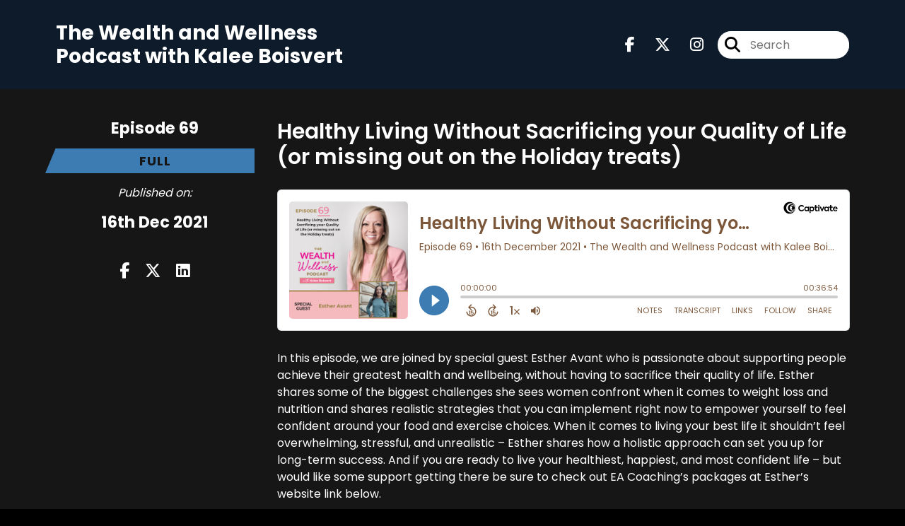

--- FILE ---
content_type: text/html; charset=UTF-8
request_url: https://wealth-and-wellness.captivate.fm/episode/healthy-living-without-sacrificing-your-quality-of-life-or-missing-out-on-the-holiday-treats
body_size: 176306
content:
<!doctype html>
<html lang="en">

<head>
    <meta charset="utf-8">
<meta name="viewport" content="width=device-width, initial-scale=1, shrink-to-fit=no">
<link rel='icon' href='favicon.ico' type='image/x-icon' sizes="32x32">
<link rel="icon" type="image/png" sizes="32x32" href="favicon-32x32.png">
<link rel="icon" type="image/png" sizes="16x16" href="favicon-16x16.png">
<link rel="mask-icon" href="safari-pinned-tab.svg"
    color="#3c7cb3">
<meta name="msapplication-TileColor" content="#da532c">
<meta name="theme-color" content="#ffffff">

    <link rel="apple-touch-icon" sizes="400x400" href="https://wealth-and-wellness.captivate.fm/images/small-artwork.jpg">

    <link rel="alternate" type="application/rss+xml" title="RSS Feed for The Wealth and Wellness Podcast with Kalee Boisvert"
        href="https://feeds.captivate.fm/wealth-and-wellness/" />

<link rel="stylesheet" href="/css/app.css?id=9d260e5c22396c010980">
<script src="https://code.jquery.com/jquery-3.5.1.min.js"
    integrity="sha256-9/aliU8dGd2tb6OSsuzixeV4y/faTqgFtohetphbbj0=" crossorigin="anonymous"></script>

<script src="https://assets.captivate.fm/player/api.min.js"></script>
<script type="text/javascript" src="/js/sizing.js?v=1.1"></script>
<script type="text/javascript" src="/js/captivate-sites.js?id=823717fcf689ad13a9b0"></script>

<meta property="og:locale" content="en_US" />
<meta property="og:type" content="website" />
<meta property="og:title" content="Healthy Living Without Sacrificing your Quality of Life (or missing out on the Holiday treats) - The Wealth and Wellness Podcast with Kalee Boisvert">
<meta property="og:description" content="supporting people to achieve their greatest health and wellbeing, without having to sacrifice their quality of life">
<meta name="description" content="supporting people to achieve their greatest health and wellbeing, without having to sacrifice their quality of life">
            <meta property="og:image" content="https://artwork.captivate.fm/246b4003-ab69-4e53-9342-bf40eeccb2ef/XGl3ejRsoOsyB1XNf-DmjbgZ-facebook.png?1768792717">
        <meta property="og:image:secure_url" content="https://artwork.captivate.fm/246b4003-ab69-4e53-9342-bf40eeccb2ef/XGl3ejRsoOsyB1XNf-DmjbgZ-facebook.png?1768792717">
    <meta property="og:url"
    content="https://wealth-and-wellness.captivate.fm/episode/healthy-living-without-sacrificing-your-quality-of-life-or-missing-out-on-the-holiday-treats">
<meta property="og:image:width" content="1200" />
<meta property="og:image:height" content="628" />

<meta name="twitter:title" content="Healthy Living Without Sacrificing your Quality of Life (or missing out on the Holiday treats) - The Wealth and Wellness Podcast with Kalee Boisvert">
<meta name="twitter:description" content="supporting people to achieve their greatest health and wellbeing, without having to sacrifice their quality of life">
<meta name="twitter:card" content="summary_large_image">

    <meta property="og:audio" content="https://podcasts.captivate.fm/media/eb7d798c-0ed2-40e7-9d47-5ebd372f65f3/wwp069-podcast.mp3">
    <meta property="og:audio:type" content="audio/mpeg">


            <meta name="twitter:image" content="https://artwork.captivate.fm/246b4003-ab69-4e53-9342-bf40eeccb2ef/XGl3ejRsoOsyB1XNf-DmjbgZ-facebook.png?1768792717">
    

    <meta name="apple-itunes-app" content="app-id=1530643408">








<title>Healthy Living Without Sacrificing your Quality of Life (or missing out on the Holiday treats) - The Wealth and Wellness Podcast with Kalee Boisvert</title>

<style type="text/css">
                        .hero-header {
                background: url('https://assets.captivate.fm/f8653801-c925-403b-a0db-483642af7b6f/asset/83f6c806-3a23-490b-a175-0e2a06c259b0/7YkS2Wq6fiYtOsFV3zu4kI9r.jpg');
                background-size: cover;
                background-repeat: no-repeat;
                background-position: center;
            }
                            .hero-subtitle {
                border-top: 1px solid #3c7cb3;
            }
            
    
    a {
        color: #3c7cb3;
    }

    .about-info a {
        color: #3c7cb3
    }

    a.about-support {
        border: 2px solid #3c7cb3;
    }

    a.about-support:hover {
        text-decoration: none;
        color: #FFFFFF !important;
        background: #3c7cb3;
    }

    .episode-type,
    .episode-type-pill,
    .episode-number-block {
        background: #3c7cb3;
        color: #161616;
    }

    .episode-type:before {
        border-color: transparent #3c7cb3 transparent transparent;
    }

    .header {
        background: #0D1B2A;
        color: #ffffff;
    }

    .header a,
    .text-logo {
        color: #ffffff;
    }

    .site-three .header,
    .site-three .footer {
        background: #161616;
    }

    .site-three .search-box:focus-within label i {
        color: #161616 !important;
    }

    .footer {
        background: #0D1B2A;
        color: #FFFFFF;
    }

    .footer a,
    .footer .copyright,
    .powered-by {
        color: #FFFFFF;
    }

    .footer a:hover,
    .footer a:hover .footer-logo path {
        text-decoration: none;
        fill: #3c7cb3 !important;
    }

    .footer-logo path {
        fill: #FFFFFF !important;
    }

    .body-contrast-color-title {
        color: #FFFFFF !important;
    }


    .social-links a:hover {
        color: #3c7cb3;
    }

    .page-social-links a:hover {
        color: #ffffff;
        opacity: 0.7;
    }

    .content {
        background: #161616;
        color: #FFFFFF;
    }

    .episode-title a {
        color: #FFFFFF;
    }

    .episode-title a:hover {
        text-decoration: none;
        color: #3c7cb3;
    }

    .follow-this-podcast {
        background: #252525;
        color: #3c7cb3;
    }


    .email-optin-container {
        background: #1e1e1e;
        color: #FFFFFF;
    }

    .email-optin-container .font-highlight-color {
        color: #3c7cb3;
    }

    .reset-form p,
    .reset-form label {
        color: #FFFFFF;
    }

    body .reset-form a {
        color: #3c7cb3;
    }

    body .reset-form input[type=submit],
    body .reset-form input[type=button],
    body .reset-form button {
        border: 1px solid #FFFFFF;
        color: #FFFFFF;
    }

    body.site-network .reset-form p *,
    body.site-network .small-button,
    body.site-network .small-button .visit-website,
    body.site-network .user-info,
    body.site-network .user-info .small-social-links a,
    body.site-network .current-show .show-episode-info {
        color: #FFFFFF !important;
    }

    body.site-network .reset-form p a {
        color: #3c7cb3 !important;
    }


    @media  only screen and (min-width: 576px) {
        .follow-this-podcast-channels a {
            color: #3c7cb3;
            border: 2px solid #3c7cb3;
        }

        .site-two .follow-this-podcast-channels a {
            color: #FFFFFF;
            border: 2px solid #FFFFFF;
        }
    }

    @media  only screen and (max-width: 992px) {

        .episode-info,
        .episode-meta {
            color: #3c7cb3;
        }
    }

    .about {
        background: #292929;
        color: #FFFFFF
    }

    .about h4 {
        color: #3c7cb3
    }


    .about .small-social-links a {
        color: #3c7cb3
    }

    .episode .episode-link,
    .btn.btn-submit {
        color: #FFFFFF !important;
        border: 1px solid #FFFFFF !important;
    }

    .site-two .tip-section,
    .site-one .tip-section {
        background: #212121;
        color: #FFFFFF
    }

    .site-two .tip-section .tip-shadow:after,
    .site-one .tip-section .tip-shadow:after {
        background: linear-gradient(180deg, rgba(18, 37, 58, 0) 0%, #212121 100%);
    }

    .site-three .tip-section .tip-shadow:after {
        background: linear-gradient(180deg, rgba(18, 37, 58, 0) 0%, #161616 100%);
    }

    .tip:before {
        background: #3c7cb3 !important;
        opacity: 5%;
    }

    .optin a {
        color: #3c7cb3 !important;
    }

    .tip-section a.tip-button,
    .dollar-icon {
        color: #3c7cb3 !important;
    }

    .tip-section a.tip-button:hover,
    .tip .name,
    .tip .tip-info .tip-amount {
        background: #3c7cb3 !important;
        color: #FFFFFF !important;
    }


    .optin a:hover {
        color: #3c7cb3 !important;
    }

    .site-three .optin-titles {
        color: #FFFFFF !important;
    }

    .site-network .optin-title {
        color: #3c7cb3;
    }

    .grey-or-white {
        color: #FFFFFF !important;
    }


    body.site-network .reset-form input[type=submit],
    body.site-network .reset-form input[type=button],
    body.site-network .reset-form button {
        background-color: #3c7cb3 !important;
        color: white;
        border: none !important;
    }

    body.site-network .reset-form input[type=submit]:hover,
    body.site-network .reset-form input[type=button]:hover,
    body.site-network .reset-form button:hover {
        color: white !important;
        opacity: 0.7;
    }

    .btn.btn-submit {
        background: #161616 !important;
    }

    .episode .episode-link:hover,
    .btn.btn-submit:hover {
        color: #161616 !important;
        background: #FFFFFF !important;
    }

    .episode-sharing a {
        color: #FFFFFF !important;
    }

    .episode-sharing a:hover {
        color: #3c7cb3 !important;
    }

    .pagination .page-link {
        background: none;
        color: #3c7cb3;
        border: 2px solid #3c7cb3;
    }

    .pagination .page-link:hover,
    .pagination .page-item.disabled .page-link {
        background: #3c7cb3;
        color: #161616 !important;
        border: 2px solid #3c7cb3;
    }

    .episode-transcripts {
        border: 1px solid #4a4a4a !important
    }

    .border-bottom {
        border-bottom: 1px solid #4a4a4a !important;
    }

    .border-left {
        border-left: 1px solid #4a4a4a !important;
    }

    .bordered:before,
    .spacer:before {
        border-top: 1px solid #4a4a4a !important;
        border-right: 1px solid #4a4a4a !important;
    }

    .bordered:after,
    .spacer:after {
        border-top: 1px solid #4a4a4a !important;
        border-left: 1px solid #4a4a4a !important;
    }

    .show-notes a,
    a.podchaser-info:hover span,
    .episode-browser a {
        color: #3c7cb3 !important;
        text-decoration: none;
    }

    .about-info a:hover,
    .show-notes a:hover,
    .episode-browser a:hover,
    a.cp-timestamp:hover {
        text-decoration: underline;
    }

    a.cp-timestamp {
        color: #3c7cb3 !important;
        text-decoration: none;
        font-weight: bold;
    }

    .about-team-title {
        border-top: 1px solid #161616 !important;
    }

    .small-social-links a {
        color: #FFFFFF
    }

    .small-social-links a:hover {
        color: #3c7cb3 !important;
    }

    .color-border {
        background: #3c7cb3;
    }

    .current-show.odd {
        background: #4a4a4a;
    }

    .site-network {
        background: #161616;
    }

    .start-listening {
        background: #3c7cb3
    }

    .start-listening:hover {
        background: #3c7cb3B0
    }

    .section-title {
        color: #3c7cb3;
    }

    .show-info a {
        background: #3c7cb3;
        color: #161616
    }

    /* NOTE(pierre): If you want to change these, also change them in app css */
    .show-container:hover {
        box-shadow: 0 0.1875rem 1.5rem #3c7cb340;
    }


    .font-highlight-color {
        color: #3c7cb3;
    }

    .follow-this-podcast-channels.site-links>a.show-custom-directories-container>.show-custom-directories>i {
        color: #3c7cb3;
    }

    .btn-outline-captivate {
        transition: all 0.15s ease-in-out;
        color: #3c7cb3;
        border-color: #3c7cb3;
    }

    .btn-outline-captivate:hover {
        color: #FFFFFF;
        background-color: #3c7cb3;
    }

    .btn-outline-captivate:hover g.st1 {
        fill: #FFFFFF;
    }

    </style>
</head>

<body class="site-one">

    <header class="header ">
    <div class="container">
        <div class="row align-items-center">
            <div class="col-sm-5">
                                    <h3 class="text-logo">The Wealth and Wellness Podcast with Kalee Boisvert</h3>
                            </div>
            <div class="col-sm-7 text-sm-right">
                
                                    <div class="social-links page-social-links">
                                                                                        <a aria-label="The Wealth and Wellness Podcast with Kalee Boisvert's Facebook page" href="https://www.facebook.com/Wealth-and-Wellness-with-Kalee-Boisvert-122126389649675"
                                        target="_blank"><i class="fa-brands fa-facebook-f"></i></a>
                                                                                                                        <a aria-label="The Wealth and Wellness Podcast with Kalee Boisvert's X page" href="https://x.com/wealthandwelln2"
                                        target="_blank"><i class="fa-brands fa-x-twitter"></i></a>
                                                                                                                        <a aria-label="The Wealth and Wellness Podcast with Kalee Boisvert's Instagram page"
                                        href="https://www.instagram.com/kaleeboisvert" target="_blank"><i
                                            class="fa-brands fa-instagram"></i></a>
                                                        
                    </div>
                
                                    <form class="search-box ml-sm-3" action="/search" method="POST">
                        <input type="hidden" name="_token" value="QYKvOdk2u6szEZUDDMMYbYhfn4WqFT0T4h6t6RSD">                        <label for="search"><i class="fas fa-search"></i></label>
                        <input name="query" id="search" type="search" placeholder="Search" class="search-input">
                    </form>
                
                


            </div>
        </div>
    </div>
</header>

    
        <div id="showEpisodes"
    class="content pt-5 pb-5 no-hero single-episode "">

    <div class="container">

        <div class="row mt-lg-5 mb-3 row-eq-height border-bottom no-gutters episode">

            <div class="col-lg-3">
                <div class="episode-info">
                                            <h4>Episode 69</h4>
                                        <div class="episode-type mt-3">full</div>
                </div>
                <div class="episode-meta pt-lg-3 pb-sm-2 pb-lg-5">
                    <div class="mb-3 published-on"><i>Published on:</i></div>
                    <h4 class="publish-date">16th Dec 2021</h4>
                    
                </div>

                <!-- Facebook -->
                <script type="text/javascript">
                    jQuery(document).ready(function($) {
                        jQuery(document).on('click', '.facebook-share', function(e) {
                            var fbpopup = window.open(
                                "https://www.facebook.com/sharer/sharer.php?u=https://wealth-and-wellness.captivate.fm/episode/healthy-living-without-sacrificing-your-quality-of-life-or-missing-out-on-the-holiday-treats&title=Healthy Living Without Sacrificing your Quality of Life (or missing out on the Holiday treats)&caption=Healthy Living Without Sacrificing your Quality of Life (or missing out on the Holiday treats)",
                                "pop", "width=600, height=400, scrollbars=no");
                            return false;
                        });
                    });
                </script>
                <!-- /Facebook -->

                <div class="episode-sharing d-none d-lg-block">
                    <a class="facebook-share pr-3" href="javascript:void(0);">
                        <i class="fab fa-facebook-f"></i>
                    </a>
                    <a target="_blank" class="twitter-share pr-3"
                        href="https://x.com/intent/post?url=https://wealth-and-wellness.captivate.fm/episode/healthy-living-without-sacrificing-your-quality-of-life-or-missing-out-on-the-holiday-treats/&amp;text=Healthy Living Without Sacrificing your Quality of Life (or missing out on the Holiday treats)">
                        <i class="fab fa-x-twitter"></i>
                    </a>
                    <a target="_blank" class="linkedin-share"
                        href="https://www.linkedin.com/shareArticle?mini=true&amp;url=https://wealth-and-wellness.captivate.fm/episode/healthy-living-without-sacrificing-your-quality-of-life-or-missing-out-on-the-holiday-treats/&amp;title=Healthy Living Without Sacrificing your Quality of Life (or missing out on the Holiday treats)&amp;summary=">
                        <i class="fab fa-linkedin"></i>
                    </a>
                </div>
            </div>

            <div class="col-lg-9">
                <article class="pb-4 pl-lg-5">
                    <header>
                        <h1 class="episode-title">Healthy Living Without Sacrificing your Quality of Life (or missing out on the Holiday treats)</h1>
                    </header>
                    <section>

                        <iframe class="captivate-sharer" allow="autoplay"
                            style="width: 100%; height: 200px; border-radius: 6px;" frameborder="no" scrolling="no"
                            allow="clipboard-write"
                            src="https://player.captivate.fm/episode/68beb133-1316-49d4-b998-ac2e3455ddd4"></iframe>


                        
                        <div
                            class="show-notes display  border-bottom transcripts-below ">
                            <p>In this episode, we are joined by special guest Esther Avant who is passionate about supporting people achieve their greatest health and wellbeing, without having to sacrifice their quality of life. Esther shares some of the biggest challenges she sees women confront when it comes to weight loss and nutrition and shares realistic strategies that you can implement right now to empower yourself to feel confident around your food and exercise choices. When it comes to living your best life it shouldn’t feel overwhelming, stressful, and unrealistic – Esther shares how a holistic approach can set you up for long-term success. And if you are ready to live your healthiest, happiest, and most confident life – but would like some support getting there be sure to check out EA Coaching’s packages at Esther’s website link below.&nbsp;</p><p>&nbsp;&nbsp;</p><p><strong><u>About the Guest:&nbsp;</u></strong></p><p>Esther Avant is a Certified Sports Nutritionist (CISSN), Nutrition Coach (PN 1&amp;2) and Personal Trainer (ACE), and owner of EA Coaching. She has a degree in Exercise Science, 15 years of hands-on experience in the fitness/wellness industry, and specializes in helping women lose weight for the last time without sacrificing their quality of life or health.</p><p><strong><u>&nbsp;</u></strong></p><p><strong>Links:</strong></p><p>Website:&nbsp;<a href="https://urldefense.proofpoint.com/v2/url?u=http-3A__www.estheravant.com&amp;d=DwMFaQ&amp;c=6lBq1l7u-nYp55J7Pl8O6Ib5YT4g76ov0zCpXQrgS5M&amp;r=rV-KxHgiPOeFr3Mr6UtzKgNlEC3U0hihLY7hfpLCJFY&amp;m=WZ54nctbO-ewu0HqoExABchpCUozRjHaiQxjt9-p0ZA&amp;s=F5ubIlKWp-Sd-m8_Tngx_0Oj0OuZ75us_zXZjz-_IQU&amp;e=" rel="noopener noreferrer" target="_blank">www.estheravant.com</a></p><p>Instagram:&nbsp;<a href="https://urldefense.proofpoint.com/v2/url?u=http-3A__www.instagram.com_esther.avant&amp;d=DwMFaQ&amp;c=6lBq1l7u-nYp55J7Pl8O6Ib5YT4g76ov0zCpXQrgS5M&amp;r=rV-KxHgiPOeFr3Mr6UtzKgNlEC3U0hihLY7hfpLCJFY&amp;m=WZ54nctbO-ewu0HqoExABchpCUozRjHaiQxjt9-p0ZA&amp;s=w9GwUzFM-wBhLsiEKw-gfHB2x6SHWSTyKpAy96gUx78&amp;e=" rel="noopener noreferrer" target="_blank">www.instagram.com/esther.avant</a></p><p>Facebook:&nbsp;<a href="https://urldefense.proofpoint.com/v2/url?u=http-3A__www.facebook.com_groups_livedietfree&amp;d=DwMFaQ&amp;c=6lBq1l7u-nYp55J7Pl8O6Ib5YT4g76ov0zCpXQrgS5M&amp;r=rV-KxHgiPOeFr3Mr6UtzKgNlEC3U0hihLY7hfpLCJFY&amp;m=WZ54nctbO-ewu0HqoExABchpCUozRjHaiQxjt9-p0ZA&amp;s=DGGuvusngNMVDNXU8zdsB-NVbqZibY32h7eyZHmGqaM&amp;e=" rel="noopener noreferrer" target="_blank">www.facebook.com/groups/livedietfree</a></p><p><strong><u>About the Host:</u></strong></p><p>I am a financial professional, who specializes in helping people to achieve their financial goals.&nbsp;&nbsp;My absolute passion is creating new possibilities in people’s lives by showing them the ropes when it comes to money. I’m here to spark healthy and positive conversations around wealth and investment and create a world where nobody is limited by their financial situation. I believe this begins with education and shifting our relationships with money. I love getting to witness people achieving their most ambitious goals and creating new possibilities for themselves and their families!&nbsp;</p><p>&nbsp;</p><p>I love your questions!&nbsp;Reach&nbsp;out&nbsp;to me&nbsp;anytime at:&nbsp;&nbsp;</p><p>Email:&nbsp;<a href="mailto:kalee.boisvert@raymondjames.ca" rel="noopener noreferrer" target="_blank">kalee.boisvert@raymondjames.ca</a></p><p>Instagram:&nbsp;<a href="https://www.instagram.com/kaleeboisvert/" rel="noopener noreferrer" target="_blank">https://www.instagram.com/kaleeboisvert/</a></p><p>Twitter:&nbsp;<a href="https://twitter.com/wealthandwelln2" rel="noopener noreferrer" target="_blank">https://twitter.com/wealthandwelln2</a></p><p><a href="https://www.facebook.com/kaleeboisvertwealthandwellness/" rel="noopener noreferrer" target="_blank">https://www.facebook.com/kaleeboisvertwealthandwellness/</a></p><p>&nbsp;</p><p><strong>Thanks for listening!</strong>&nbsp;</p><p>Thanks so much for listening to our podcast! If you enjoyed this episode and think that others could benefit from listening, please share it using the social media buttons on this page.&nbsp;</p><p>Do you have some feedback or questions about this episode? Leave a comment in the section below!&nbsp;</p><p><strong>Subscribe to the podcast</strong>&nbsp;</p><p>If you would like to get automatic updates of new podcast episodes, you can subscribe to the podcast in your favorite podcast app.</p>
                        </div>

                                                    <h5 class="transcript-title">Transcript</h5>

                            <div class="episode-transcripts">
                                <cite>Kalee Boisvert:</cite>
<time> <a href='javascript: void(0);' class='cp-timestamp' data-timestamp='00:00:15'>00:00:15</a></time>
<p>Welcome to the wealth and wellness podcast with</p>
<p></p>
<cite>Kalee Boisvert:</cite>
<time> <a href='javascript: void(0);' class='cp-timestamp' data-timestamp='00:00:18'>00:00:18</a></time>
<p>me Kaylie Bob air. I specialize in helping people to achieve</p>
<p></p>
<cite>Kalee Boisvert:</cite>
<time> <a href='javascript: void(0);' class='cp-timestamp' data-timestamp='00:00:22'>00:00:22</a></time>
<p>their financial goals. I have a love for all things numbers, and</p>
<p></p>
<cite>Kalee Boisvert:</cite>
<time> <a href='javascript: void(0);' class='cp-timestamp' data-timestamp='00:00:26'>00:00:26</a></time>
<p>I'm passionate about financial literacy. My goal is to spark</p>
<p></p>
<cite>Kalee Boisvert:</cite>
<time> <a href='javascript: void(0);' class='cp-timestamp' data-timestamp='00:00:30'>00:00:30</a></time>
<p>healthy and positive conversations around wealth and</p>
<p></p>
<cite>Kalee Boisvert:</cite>
<time> <a href='javascript: void(0);' class='cp-timestamp' data-timestamp='00:00:33'>00:00:33</a></time>
<p>investment, and create a world where nobody is limited by their</p>
<p></p>
<cite>Kalee Boisvert:</cite>
<time> <a href='javascript: void(0);' class='cp-timestamp' data-timestamp='00:00:36'>00:00:36</a></time>
<p>financial situation. But wealth is just one piece of the</p>
<p></p>
<cite>Kalee Boisvert:</cite>
<time> <a href='javascript: void(0);' class='cp-timestamp' data-timestamp='00:00:40'>00:00:40</a></time>
<p>equation of living our best lives. So join me as we explore</p>
<p></p>
<cite>Kalee Boisvert:</cite>
<time> <a href='javascript: void(0);' class='cp-timestamp' data-timestamp='00:00:43'>00:00:43</a></time>
<p>both wealth and wellness topics. From your net worth to your self</p>
<p></p>
<cite>Kalee Boisvert:</cite>
<time> <a href='javascript: void(0);' class='cp-timestamp' data-timestamp='00:00:48'>00:00:48</a></time>
<p>worth. Get ready to take confident action. Hello, this is</p>
<p></p>
<cite>Kalee Boisvert:</cite>
<time> <a href='javascript: void(0);' class='cp-timestamp' data-timestamp='00:00:56'>00:00:56</a></time>
<p>Kaylee. And thank you so much for listening in to this episode</p>
<p></p>
<cite>Kalee Boisvert:</cite>
<time> <a href='javascript: void(0);' class='cp-timestamp' data-timestamp='00:00:59'>00:00:59</a></time>
<p>of the wealth and wellness Podcast. I'm really excited for</p>
<p></p>
<cite>Kalee Boisvert:</cite>
<time> <a href='javascript: void(0);' class='cp-timestamp' data-timestamp='00:01:02'>00:01:02</a></time>
<p>today's episode, I haven't had an episode like this yet, which</p>
<p></p>
<cite>Kalee Boisvert:</cite>
<time> <a href='javascript: void(0);' class='cp-timestamp' data-timestamp='00:01:06'>00:01:06</a></time>
<p>is shocking to me. It's very important. So I'm glad we're</p>
<p></p>
<cite>Kalee Boisvert:</cite>
<time> <a href='javascript: void(0);' class='cp-timestamp' data-timestamp='00:01:09'>00:01:09</a></time>
<p>doing it now. And I think the timing is very good with the</p>
<p></p>
<cite>Kalee Boisvert:</cite>
<time> <a href='javascript: void(0);' class='cp-timestamp' data-timestamp='00:01:11'>00:01:11</a></time>
<p>holidays coming up, the new year coming up. And a lot of people</p>
<p></p>
<cite>Kalee Boisvert:</cite>
<time> <a href='javascript: void(0);' class='cp-timestamp' data-timestamp='00:01:14'>00:01:14</a></time>
<p>have fitness goals, nutrition goals, health goals. So that's</p>
<p></p>
<cite>Kalee Boisvert:</cite>
<time> <a href='javascript: void(0);' class='cp-timestamp' data-timestamp='00:01:18'>00:01:18</a></time>
<p>all about what we're talking about today. And we're joined by</p>
<p></p>
<cite>Kalee Boisvert:</cite>
<time> <a href='javascript: void(0);' class='cp-timestamp' data-timestamp='00:01:20'>00:01:20</a></time>
<p>special guest for this. So today we're joined by Esther advant</p>
<p></p>
<cite>Kalee Boisvert:</cite>
<time> <a href='javascript: void(0);' class='cp-timestamp' data-timestamp='00:01:25'>00:01:25</a></time>
<p>did I see your last name right? Event event.</p>
<p></p>
<cite>Esther Avant:</cite>
<time> <a href='javascript: void(0);' class='cp-timestamp' data-timestamp='00:01:29'>00:01:29</a></time>
<p>And so when I started dating the family to</p>
<p></p>
<cite>Esther Avant:</cite>
<time> <a href='javascript: void(0);' class='cp-timestamp' data-timestamp='00:01:31'>00:01:31</a></time>
<p>Okay, event,</p>
<p></p>
<cite>Kalee Boisvert:</cite>
<time> <a href='javascript: void(0);' class='cp-timestamp' data-timestamp='00:01:33'>00:01:33</a></time>
<p>Esther is a certified sports nutritionist, a</p>
<p></p>
<cite>Kalee Boisvert:</cite>
<time> <a href='javascript: void(0);' class='cp-timestamp' data-timestamp='00:01:37'>00:01:37</a></time>
<p>nutrition coach and personal trainer, and owner of EA</p>
<p></p>
<cite>Kalee Boisvert:</cite>
<time> <a href='javascript: void(0);' class='cp-timestamp' data-timestamp='00:01:42'>00:01:42</a></time>
<p>coaching. She has a degree in Exercise Science 15 years of</p>
<p></p>
<cite>Kalee Boisvert:</cite>
<time> <a href='javascript: void(0);' class='cp-timestamp' data-timestamp='00:01:47'>00:01:47</a></time>
<p>hands on experience in the fitness and wellness industry.</p>
<p></p>
<cite>Kalee Boisvert:</cite>
<time> <a href='javascript: void(0);' class='cp-timestamp' data-timestamp='00:01:51'>00:01:51</a></time>
<p>And she specializes in helping women lose weight for the last</p>
<p></p>
<cite>Kalee Boisvert:</cite>
<time> <a href='javascript: void(0);' class='cp-timestamp' data-timestamp='00:01:55'>00:01:55</a></time>
<p>time without sacrificing their quality of life or health. I</p>
<p></p>
<cite>Kalee Boisvert:</cite>
<time> <a href='javascript: void(0);' class='cp-timestamp' data-timestamp='00:02:00'>00:02:00</a></time>
<p>love that I love that focus too on working with women. That's</p>
<p></p>
<cite>Kalee Boisvert:</cite>
<time> <a href='javascript: void(0);' class='cp-timestamp' data-timestamp='00:02:04'>00:02:04</a></time>
<p>definitely what I do in my goal as well when it comes to the</p>
<p></p>
<cite>Kalee Boisvert:</cite>
<time> <a href='javascript: void(0);' class='cp-timestamp' data-timestamp='00:02:08'>00:02:08</a></time>
<p>wealth side of things. So that's very important for me. So just</p>
<p></p>
<cite>Kalee Boisvert:</cite>
<time> <a href='javascript: void(0);' class='cp-timestamp' data-timestamp='00:02:12'>00:02:12</a></time>
<p>to get started, Esther, can you share a little bit about</p>
<p></p>
<cite>Kalee Boisvert:</cite>
<time> <a href='javascript: void(0);' class='cp-timestamp' data-timestamp='00:02:15'>00:02:15</a></time>
<p>yourself? And maybe what brought you to do the work you're doing?</p>
<p></p>
<cite>Unknown:</cite>
<time> <a href='javascript: void(0);' class='cp-timestamp' data-timestamp='00:02:19'>00:02:19</a></time>
<p>Yeah, great question. So I kind of fell into this</p>
<p></p>
<cite>Unknown:</cite>
<time> <a href='javascript: void(0);' class='cp-timestamp' data-timestamp='00:02:25'>00:02:25</a></time>
<p>field gradually, when I was in high school and trying to you</p>
<p></p>
<cite>Unknown:</cite>
<time> <a href='javascript: void(0);' class='cp-timestamp' data-timestamp='00:02:29'>00:02:29</a></time>
<p>know, pick a future, I had really gotten into exercising.</p>
<p></p>
<cite>Unknown:</cite>
<time> <a href='javascript: void(0);' class='cp-timestamp' data-timestamp='00:02:34'>00:02:34</a></time>
<p>And I was like, Well, if I can get paid to do that all day,</p>
<p></p>
<cite>Unknown:</cite>
<time> <a href='javascript: void(0);' class='cp-timestamp' data-timestamp='00:02:36'>00:02:36</a></time>
<p>let's do that. So that's kind of what led to my degree, I started</p>
<p></p>
<cite>Unknown:</cite>
<time> <a href='javascript: void(0);' class='cp-timestamp' data-timestamp='00:02:39'>00:02:39</a></time>
<p>personal training in college. And then it was like, kind of</p>
<p></p>
<cite>Unknown:</cite>
<time> <a href='javascript: void(0);' class='cp-timestamp' data-timestamp='00:02:42'>00:02:42</a></time>
<p>each step of my career made me realize how little I knew, and</p>
<p></p>
<cite>Unknown:</cite>
<time> <a href='javascript: void(0);' class='cp-timestamp' data-timestamp='00:02:49'>00:02:49</a></time>
<p>how much more I needed to learn to really help my clients to the</p>
<p></p>
<cite>Unknown:</cite>
<time> <a href='javascript: void(0);' class='cp-timestamp' data-timestamp='00:02:54'>00:02:54</a></time>
<p>best of my ability. So you know, I started off, I had this</p>
<p></p>
<cite>Unknown:</cite>
<time> <a href='javascript: void(0);' class='cp-timestamp' data-timestamp='00:02:56'>00:02:56</a></time>
<p>exercise background, and I realized just how important</p>
<p></p>
<cite>Unknown:</cite>
<time> <a href='javascript: void(0);' class='cp-timestamp' data-timestamp='00:02:59'>00:02:59</a></time>
<p>nutrition piece was. And then once I had a good handle on both</p>
<p></p>
<cite>Unknown:</cite>
<time> <a href='javascript: void(0);' class='cp-timestamp' data-timestamp='00:03:03'>00:03:03</a></time>
<p>of those, I realized how important psychology and</p>
<p></p>
<cite>Unknown:</cite>
<time> <a href='javascript: void(0);' class='cp-timestamp' data-timestamp='00:03:06'>00:03:06</a></time>
<p>behavior change was to actually be able to take that information</p>
<p></p>
<cite>Unknown:</cite>
<time> <a href='javascript: void(0);' class='cp-timestamp' data-timestamp='00:03:10'>00:03:10</a></time>
<p>and help someone change their lives with it. So that's kind of</p>
<p></p>
<cite>Unknown:</cite>
<time> <a href='javascript: void(0);' class='cp-timestamp' data-timestamp='00:03:14'>00:03:14</a></time>
<p>what I consider the trifecta is the exercise the nutrition, the,</p>
<p></p>
<cite>Unknown:</cite>
<time> <a href='javascript: void(0);' class='cp-timestamp' data-timestamp='00:03:17'>00:03:17</a></time>
<p>you know, sort of mindset work. And that's, that's what led me</p>
<p></p>
<cite>Unknown:</cite>
<time> <a href='javascript: void(0);' class='cp-timestamp' data-timestamp='00:03:23'>00:03:23</a></time>
<p>to, I guess, ultimately, this, this business that I own, when I</p>
<p></p>
<cite>Unknown:</cite>
<time> <a href='javascript: void(0);' class='cp-timestamp' data-timestamp='00:03:30'>00:03:30</a></time>
<p>met my husband was when I first started started entertaining the</p>
<p></p>
<cite>Unknown:</cite>
<time> <a href='javascript: void(0);' class='cp-timestamp' data-timestamp='00:03:33'>00:03:33</a></time>
<p>idea of owning my own business. He's in the military. And I'd</p>
<p></p>
<cite>Unknown:</cite>
<time> <a href='javascript: void(0);' class='cp-timestamp' data-timestamp='00:03:37'>00:03:37</a></time>
<p>been previously working for other people in gyms and various</p>
<p></p>
<cite>Unknown:</cite>
<time> <a href='javascript: void(0);' class='cp-timestamp' data-timestamp='00:03:41'>00:03:41</a></time>
<p>locations. And I was like, every time we move for his job, I</p>
<p></p>
<cite>Unknown:</cite>
<time> <a href='javascript: void(0);' class='cp-timestamp' data-timestamp='00:03:44'>00:03:44</a></time>
<p>don't want to be starting over. So why don't I just do it on my</p>
<p></p>
<cite>Unknown:</cite>
<time> <a href='javascript: void(0);' class='cp-timestamp' data-timestamp='00:03:47'>00:03:47</a></time>
<p>own, and that over time has evolved into what VA coaching is</p>
<p></p>
<cite>Unknown:</cite>
<time> <a href='javascript: void(0);' class='cp-timestamp' data-timestamp='00:03:51'>00:03:51</a></time>
<p>now with an entire team of coaches working with our clients</p>
<p></p>
<cite>Unknown:</cite>
<time> <a href='javascript: void(0);' class='cp-timestamp' data-timestamp='00:03:54'>00:03:54</a></time>
<p>and a variety of coaching options, which just blows my</p>
<p></p>
<cite>Unknown:</cite>
<time> <a href='javascript: void(0);' class='cp-timestamp' data-timestamp='00:03:58'>00:03:58</a></time>
<p>mind how, how much it's grown in the last few years.</p>
<p></p>
<cite>Kalee Boisvert:</cite>
<time> <a href='javascript: void(0);' class='cp-timestamp' data-timestamp='00:04:04'>00:04:04</a></time>
<p>I love that. Yeah. Being that yeah, we're</p>
<p></p>
<cite>Kalee Boisvert:</cite>
<time> <a href='javascript: void(0);' class='cp-timestamp' data-timestamp='00:04:06'>00:04:06</a></time>
<p>virtual, you can do it from anywhere that's fabulous. And to</p>
<p></p>
<cite>Kalee Boisvert:</cite>
<time> <a href='javascript: void(0);' class='cp-timestamp' data-timestamp='00:04:10'>00:04:10</a></time>
<p>be able to kind of assist people from anywhere is wonderful. I</p>
<p></p>
<cite>Kalee Boisvert:</cite>
<time> <a href='javascript: void(0);' class='cp-timestamp' data-timestamp='00:04:15'>00:04:15</a></time>
<p>love that too, about that holistic approach, like bringing</p>
<p></p>
<cite>Kalee Boisvert:</cite>
<time> <a href='javascript: void(0);' class='cp-timestamp' data-timestamp='00:04:17'>00:04:17</a></time>
<p>together the different pieces because we often kind of take it</p>
<p></p>
<cite>Kalee Boisvert:</cite>
<time> <a href='javascript: void(0);' class='cp-timestamp' data-timestamp='00:04:20'>00:04:20</a></time>
<p>as a, you know, one thing, it's like, Okay, I'm going to commit</p>
<p></p>
<cite>Kalee Boisvert:</cite>
<time> <a href='javascript: void(0);' class='cp-timestamp' data-timestamp='00:04:24'>00:04:24</a></time>
<p>to exercising, okay, I'm going to commit to changing, you know,</p>
<p></p>
<cite>Kalee Boisvert:</cite>
<time> <a href='javascript: void(0);' class='cp-timestamp' data-timestamp='00:04:27'>00:04:27</a></time>
<p>my nutrition or my diet or, and so bringing that all together</p>
<p></p>
<cite>Kalee Boisvert:</cite>
<time> <a href='javascript: void(0);' class='cp-timestamp' data-timestamp='00:04:31'>00:04:31</a></time>
<p>and even the mindset piece, like you said, it's so important, I</p>
<p></p>
<cite>Kalee Boisvert:</cite>
<time> <a href='javascript: void(0);' class='cp-timestamp' data-timestamp='00:04:34'>00:04:34</a></time>
<p>think. So it is that holistic view of things. It's not just</p>
<p></p>
<cite>Kalee Boisvert:</cite>
<time> <a href='javascript: void(0);' class='cp-timestamp' data-timestamp='00:04:39'>00:04:39</a></time>
<p>kind of focusing Ultra focusing on one thing it sounds like</p>
<p></p>
<cite>Kalee Boisvert:</cite>
<time> <a href='javascript: void(0);' class='cp-timestamp' data-timestamp='00:04:42'>00:04:42</a></time>
<p>which I think is great important. That's probably part</p>
<p></p>
<cite>Kalee Boisvert:</cite>
<time> <a href='javascript: void(0);' class='cp-timestamp' data-timestamp='00:04:46'>00:04:46</a></time>
<p>of that, that maintenance piece that's really important and in</p>
<p></p>
<cite>Kalee Boisvert:</cite>
<time> <a href='javascript: void(0);' class='cp-timestamp' data-timestamp='00:04:50'>00:04:50</a></time>
<p>the messaging of what you do have that ongoing and keeping</p>
<p></p>
<cite>Kalee Boisvert:</cite>
<time> <a href='javascript: void(0);' class='cp-timestamp' data-timestamp='00:04:54'>00:04:54</a></time>
<p>that quality of life. So, again, I love this for the New Year</p>
<p></p>
<cite>Kalee Boisvert:</cite>
<time> <a href='javascript: void(0);' class='cp-timestamp' data-timestamp='00:04:57'>00:04:57</a></time>
<p>topic. It's often the time So like over the holidays, maybe</p>
<p></p>
<cite>Kalee Boisvert:</cite>
<time> <a href='javascript: void(0);' class='cp-timestamp' data-timestamp='00:05:01'>00:05:01</a></time>
<p>people kind of feel like they get off track and sort of</p>
<p></p>
<cite>Kalee Boisvert:</cite>
<time> <a href='javascript: void(0);' class='cp-timestamp' data-timestamp='00:05:05'>00:05:05</a></time>
<p>indulge in all sorts of things. And then come January, it's like</p>
<p></p>
<cite>Kalee Boisvert:</cite>
<time> <a href='javascript: void(0);' class='cp-timestamp' data-timestamp='00:05:09'>00:05:09</a></time>
<p>this reset point. And oftentimes it's people are ready to go.</p>
<p></p>
<cite>Kalee Boisvert:</cite>
<time> <a href='javascript: void(0);' class='cp-timestamp' data-timestamp='00:05:14'>00:05:14</a></time>
<p>It's, you know, fitness goals and what they want to accomplish</p>
<p></p>
<cite>Kalee Boisvert:</cite>
<time> <a href='javascript: void(0);' class='cp-timestamp' data-timestamp='00:05:16'>00:05:16</a></time>
<p>with weight goals or things like that. Can you tell us maybe some</p>
<p></p>
<cite>Kalee Boisvert:</cite>
<time> <a href='javascript: void(0);' class='cp-timestamp' data-timestamp='00:05:19'>00:05:19</a></time>
<p>of the biggest struggles you see, especially in regards to</p>
<p></p>
<cite>Kalee Boisvert:</cite>
<time> <a href='javascript: void(0);' class='cp-timestamp' data-timestamp='00:05:23'>00:05:23</a></time>
<p>that, like that consistency, that maintenance? Because we're</p>
<p></p>
<cite>Kalee Boisvert:</cite>
<time> <a href='javascript: void(0);' class='cp-timestamp' data-timestamp='00:05:26'>00:05:26</a></time>
<p>kind of coming up to that period where it does really, I think,</p>
<p></p>
<cite>Kalee Boisvert:</cite>
<time> <a href='javascript: void(0);' class='cp-timestamp' data-timestamp='00:05:30'>00:05:30</a></time>
<p>resonate with people. And it's a big part of like, yeah, people's</p>
<p></p>
<cite>Kalee Boisvert:</cite>
<time> <a href='javascript: void(0);' class='cp-timestamp' data-timestamp='00:05:33'>00:05:33</a></time>
<p>New Year's resolutions and goals and things like that.</p>
<p></p>
<cite>Unknown:</cite>
<time> <a href='javascript: void(0);' class='cp-timestamp' data-timestamp='00:05:36'>00:05:36</a></time>
<p>Yeah, there were a few things that came up actually did</p>
<p></p>
<cite>Unknown:</cite>
<time> <a href='javascript: void(0);' class='cp-timestamp' data-timestamp='00:05:40'>00:05:40</a></time>
<p>an event in November for my community about the biggest</p>
<p></p>
<cite>Unknown:</cite>
<time> <a href='javascript: void(0);' class='cp-timestamp' data-timestamp='00:05:45'>00:05:45</a></time>
<p>challenges of the holiday season. And asked my audience</p>
<p></p>
<cite>Unknown:</cite>
<time> <a href='javascript: void(0);' class='cp-timestamp' data-timestamp='00:05:49'>00:05:49</a></time>
<p>prior to that, you know, what, what do you struggle with, and</p>
<p></p>
<cite>Unknown:</cite>
<time> <a href='javascript: void(0);' class='cp-timestamp' data-timestamp='00:05:53'>00:05:53</a></time>
<p>there were a couple of kind of overarching themes that came up.</p>
<p></p>
<cite>Unknown:</cite>
<time> <a href='javascript: void(0);' class='cp-timestamp' data-timestamp='00:06:03'>00:06:03</a></time>
<p>One was learning how to strike a balance where a lot of women and</p>
<p></p>
<cite>Unknown:</cite>
<time> <a href='javascript: void(0);' class='cp-timestamp' data-timestamp='00:06:09'>00:06:09</a></time>
<p>aware kind of Yo yo, dieting and weight comes from, is feeling</p>
<p></p>
<cite>Unknown:</cite>
<time> <a href='javascript: void(0);' class='cp-timestamp' data-timestamp='00:06:13'>00:06:13</a></time>
<p>like the two options are either you say no to everything that</p>
<p></p>
<cite>Unknown:</cite>
<time> <a href='javascript: void(0);' class='cp-timestamp' data-timestamp='00:06:17'>00:06:17</a></time>
<p>you enjoy, and that tastes good. And you know, right now, that</p>
<p></p>
<cite>Unknown:</cite>
<time> <a href='javascript: void(0);' class='cp-timestamp' data-timestamp='00:06:21'>00:06:21</a></time>
<p>would mean no cookies, no alcohol, no phone, cocktails,</p>
<p></p>
<cite>Unknown:</cite>
<time> <a href='javascript: void(0);' class='cp-timestamp' data-timestamp='00:06:24'>00:06:24</a></time>
<p>none of that stuff, or you eat and drink all of it. Until you</p>
<p></p>
<cite>Unknown:</cite>
<time> <a href='javascript: void(0);' class='cp-timestamp' data-timestamp='00:06:30'>00:06:30</a></time>
<p>know until you get so disgusted by yourself, and then you swear</p>
<p></p>
<cite>Unknown:</cite>
<time> <a href='javascript: void(0);' class='cp-timestamp' data-timestamp='00:06:33'>00:06:33</a></time>
<p>off it. And that most of us kind of have that pendulum swinging</p>
<p></p>
<cite>Unknown:</cite>
<time> <a href='javascript: void(0);' class='cp-timestamp' data-timestamp='00:06:36'>00:06:36</a></time>
<p>back and forth. So one of the biggest struggles that came up</p>
<p></p>
<cite>Unknown:</cite>
<time> <a href='javascript: void(0);' class='cp-timestamp' data-timestamp='00:06:38'>00:06:38</a></time>
<p>is finding balance between those two things where you are able to</p>
<p></p>
<cite>Unknown:</cite>
<time> <a href='javascript: void(0);' class='cp-timestamp' data-timestamp='00:06:44'>00:06:44</a></time>
<p>indulge in the things that you really enjoy, without going so</p>
<p></p>
<cite>Unknown:</cite>
<time> <a href='javascript: void(0);' class='cp-timestamp' data-timestamp='00:06:47'>00:06:47</a></time>
<p>far overboard, that you're making yourself miserable. So</p>
<p></p>
<cite>Unknown:</cite>
<time> <a href='javascript: void(0);' class='cp-timestamp' data-timestamp='00:06:50'>00:06:50</a></time>
<p>that was one of the biggest things another was communication</p>
<p></p>
<cite>Unknown:</cite>
<time> <a href='javascript: void(0);' class='cp-timestamp' data-timestamp='00:06:56'>00:06:56</a></time>
<p>and being able to convey boundaries to people around you</p>
<p></p>
<cite>Unknown:</cite>
<time> <a href='javascript: void(0);' class='cp-timestamp' data-timestamp='00:07:02'>00:07:02</a></time>
<p>just kind of being out of routine in general. And not</p>
<p></p>
<cite>Unknown:</cite>
<time> <a href='javascript: void(0);' class='cp-timestamp' data-timestamp='00:07:06'>00:07:06</a></time>
<p>necessarily feeling comfortable saying to your house guests,</p>
<p></p>
<cite>Unknown:</cite>
<time> <a href='javascript: void(0);' class='cp-timestamp' data-timestamp='00:07:09'>00:07:09</a></time>
<p>make yourself breakfast, I'm going to do my workout. Or when</p>
<p></p>
<cite>Unknown:</cite>
<time> <a href='javascript: void(0);' class='cp-timestamp' data-timestamp='00:07:14'>00:07:14</a></time>
<p>you're staying with a family member, or Oh, don't you know,</p>
<p></p>
<cite>Unknown:</cite>
<time> <a href='javascript: void(0);' class='cp-timestamp' data-timestamp='00:07:17'>00:07:17</a></time>
<p>I'm going to I'm just gonna excuse myself for a little bit,</p>
<p></p>
<cite>Unknown:</cite>
<time> <a href='javascript: void(0);' class='cp-timestamp' data-timestamp='00:07:19'>00:07:19</a></time>
<p>I'm gonna go for a walk or whatever it is just kind of</p>
<p></p>
<cite>Unknown:</cite>
<time> <a href='javascript: void(0);' class='cp-timestamp' data-timestamp='00:07:21'>00:07:21</a></time>
<p>letting going with the flow a little bit too much, and not</p>
<p></p>
<cite>Unknown:</cite>
<time> <a href='javascript: void(0);' class='cp-timestamp' data-timestamp='00:07:25'>00:07:25</a></time>
<p>kind of putting your foot down saying, hey, you know what, this</p>
<p></p>
<cite>Unknown:</cite>
<time> <a href='javascript: void(0);' class='cp-timestamp' data-timestamp='00:07:26'>00:07:26</a></time>
<p>is what I need to feel my best. So I'm going to speak my piece</p>
<p></p>
<cite>Unknown:</cite>
<time> <a href='javascript: void(0);' class='cp-timestamp' data-timestamp='00:07:31'>00:07:31</a></time>
<p>and just kind of tell the people around me, this is this is what</p>
<p></p>
<cite>Unknown:</cite>
<time> <a href='javascript: void(0);' class='cp-timestamp' data-timestamp='00:07:35'>00:07:35</a></time>
<p>I'm gonna do, or this is what I need help with, even though</p>
<p></p>
<cite>Unknown:</cite>
<time> <a href='javascript: void(0);' class='cp-timestamp' data-timestamp='00:07:37'>00:07:37</a></time>
<p>those same people are the ones who love you more than anything,</p>
<p></p>
<cite>Unknown:</cite>
<time> <a href='javascript: void(0);' class='cp-timestamp' data-timestamp='00:07:40'>00:07:40</a></time>
<p>and, of course, want you to be happy and do what you need to do</p>
<p></p>
<cite>Unknown:</cite>
<time> <a href='javascript: void(0);' class='cp-timestamp' data-timestamp='00:07:43'>00:07:43</a></time>
<p>to be healthy, and, and all of that. So that was another one.</p>
<p></p>
<cite>Unknown:</cite>
<time> <a href='javascript: void(0);' class='cp-timestamp' data-timestamp='00:07:46'>00:07:46</a></time>
<p>And then just kind of general consistency is tough being</p>
<p></p>
<cite>Unknown:</cite>
<time> <a href='javascript: void(0);' class='cp-timestamp' data-timestamp='00:07:49'>00:07:49</a></time>
<p>thrown out of routine, whether it's because you're traveling or</p>
<p></p>
<cite>Unknown:</cite>
<time> <a href='javascript: void(0);' class='cp-timestamp' data-timestamp='00:07:52'>00:07:52</a></time>
<p>on vacation, or you have people staying with you just the kids</p>
<p></p>
<cite>Unknown:</cite>
<time> <a href='javascript: void(0);' class='cp-timestamp' data-timestamp='00:07:55'>00:07:55</a></time>
<p>are home, it's hard to keep doing the things when they're</p>
<p></p>
<cite>Unknown:</cite>
<time> <a href='javascript: void(0);' class='cp-timestamp' data-timestamp='00:08:00'>00:08:00</a></time>
<p>disrupted in some way. So figuring out how can I create</p>
<p></p>
<cite>Unknown:</cite>
<time> <a href='javascript: void(0);' class='cp-timestamp' data-timestamp='00:08:03'>00:08:03</a></time>
<p>some routine and some normalcy even in the midst of kind of</p>
<p></p>
<cite>Unknown:</cite>
<time> <a href='javascript: void(0);' class='cp-timestamp' data-timestamp='00:08:07'>00:08:07</a></time>
<p>what feels like chaos? So can you anchor yourself to a couple</p>
<p></p>
<cite>Unknown:</cite>
<time> <a href='javascript: void(0);' class='cp-timestamp' data-timestamp='00:08:09'>00:08:09</a></time>
<p>of familiar things each day? Can you eat a normal breakfast? Or</p>
<p></p>
<cite>Unknown:</cite>
<time> <a href='javascript: void(0);' class='cp-timestamp' data-timestamp='00:08:14'>00:08:14</a></time>
<p>can you get up and go for a walk or do some form of light</p>
<p></p>
<cite>Unknown:</cite>
<time> <a href='javascript: void(0);' class='cp-timestamp' data-timestamp='00:08:16'>00:08:16</a></time>
<p>movement, just to kind of set your intention for the day</p>
<p></p>
<cite>Unknown:</cite>
<time> <a href='javascript: void(0);' class='cp-timestamp' data-timestamp='00:08:20'>00:08:20</a></time>
<p>started off on the right foot and kind of help you stay</p>
<p></p>
<cite>Unknown:</cite>
<time> <a href='javascript: void(0);' class='cp-timestamp' data-timestamp='00:08:23'>00:08:23</a></time>
<p>focused on your goals throughout it, some of those simple things</p>
<p></p>
<cite>Unknown:</cite>
<time> <a href='javascript: void(0);' class='cp-timestamp' data-timestamp='00:08:25'>00:08:25</a></time>
<p>can make a huge difference. And then I think the final thing is,</p>
<p></p>
<cite>Unknown:</cite>
<time> <a href='javascript: void(0);' class='cp-timestamp' data-timestamp='00:08:30'>00:08:30</a></time>
<p>we kind of let the holiday season all just kind of get</p>
<p></p>
<cite>Unknown:</cite>
<time> <a href='javascript: void(0);' class='cp-timestamp' data-timestamp='00:08:36'>00:08:36</a></time>
<p>jumbled together. And basically everything from like Halloween</p>
<p></p>
<cite>Unknown:</cite>
<time> <a href='javascript: void(0);' class='cp-timestamp' data-timestamp='00:08:38'>00:08:38</a></time>
<p>through New Year's kind of gets thrown into the holidays, when</p>
<p></p>
<cite>Unknown:</cite>
<time> <a href='javascript: void(0);' class='cp-timestamp' data-timestamp='00:08:42'>00:08:42</a></time>
<p>in reality, and we actually did a planning event about this in</p>
<p></p>
<cite>Unknown:</cite>
<time> <a href='javascript: void(0);' class='cp-timestamp' data-timestamp='00:08:46'>00:08:46</a></time>
<p>my client community, actually sitting down with your calendar</p>
<p></p>
<cite>Unknown:</cite>
<time> <a href='javascript: void(0);' class='cp-timestamp' data-timestamp='00:08:49'>00:08:49</a></time>
<p>and mapping out how many special or unusual days do I have in</p>
<p></p>
<cite>Unknown:</cite>
<time> <a href='javascript: void(0);' class='cp-timestamp' data-timestamp='00:08:55'>00:08:55</a></time>
<p>this period of time. Because those as like isolated meals or</p>
<p></p>
<cite>Unknown:</cite>
<time> <a href='javascript: void(0);' class='cp-timestamp' data-timestamp='00:09:00'>00:09:00</a></time>
<p>days are really pretty insignificant. It's the fact</p>
<p></p>
<cite>Unknown:</cite>
<time> <a href='javascript: void(0);' class='cp-timestamp' data-timestamp='00:09:04'>00:09:04</a></time>
<p>that we let the day before Thanksgiving, through the end of</p>
<p></p>
<cite>Unknown:</cite>
<time> <a href='javascript: void(0);' class='cp-timestamp' data-timestamp='00:09:08'>00:09:08</a></time>
<p>the week become one kind of big eating fest, or we let</p>
<p></p>
<cite>Unknown:</cite>
<time> <a href='javascript: void(0);' class='cp-timestamp' data-timestamp='00:09:12'>00:09:12</a></time>
<p>everything from mid December through New Year's become eating</p>
<p></p>
<cite>Unknown:</cite>
<time> <a href='javascript: void(0);' class='cp-timestamp' data-timestamp='00:09:15'>00:09:15</a></time>
<p>and drinking, eating and drinking centric, as opposed to</p>
<p></p>
<cite>Unknown:</cite>
<time> <a href='javascript: void(0);' class='cp-timestamp' data-timestamp='00:09:18'>00:09:18</a></time>
<p>saying, okay, cool. I'm going to indulge on those actually</p>
<p></p>
<cite>Unknown:</cite>
<time> <a href='javascript: void(0);' class='cp-timestamp' data-timestamp='00:09:21'>00:09:21</a></time>
<p>genuinely special meals. And there's the time I'm just going</p>
<p></p>
<cite>Unknown:</cite>
<time> <a href='javascript: void(0);' class='cp-timestamp' data-timestamp='00:09:24'>00:09:24</a></time>
<p>to be normal would would make so many of us so much more</p>
<p></p>
<cite>Unknown:</cite>
<time> <a href='javascript: void(0);' class='cp-timestamp' data-timestamp='00:09:28'>00:09:28</a></time>
<p>successful.</p>
<p></p>
<cite>Kalee Boisvert:</cite>
<time> <a href='javascript: void(0);' class='cp-timestamp' data-timestamp='00:09:29'>00:09:29</a></time>
<p>Yeah, I love that. Yeah, those are great</p>
<p></p>
<cite>Kalee Boisvert:</cite>
<time> <a href='javascript: void(0);' class='cp-timestamp' data-timestamp='00:09:31'>00:09:31</a></time>
<p>reminders. And yeah, I like the idea to have the boundary one.</p>
<p></p>
<cite>Kalee Boisvert:</cite>
<time> <a href='javascript: void(0);' class='cp-timestamp' data-timestamp='00:09:36'>00:09:36</a></time>
<p>And I just never even dawned on me. But you're right when you're</p>
<p></p>
<cite>Kalee Boisvert:</cite>
<time> <a href='javascript: void(0);' class='cp-timestamp' data-timestamp='00:09:39'>00:09:39</a></time>
<p>in kind of environments that you're not used to you just sort</p>
<p></p>
<cite>Kalee Boisvert:</cite>
<time> <a href='javascript: void(0);' class='cp-timestamp' data-timestamp='00:09:42'>00:09:42</a></time>
<p>of think that it's yeah, you kind of just mold into their</p>
<p></p>
<cite>Kalee Boisvert:</cite>
<time> <a href='javascript: void(0);' class='cp-timestamp' data-timestamp='00:09:45'>00:09:45</a></time>
<p>routines or do what you do or do less and just Yeah, saying hey,</p>
<p></p>
<cite>Kalee Boisvert:</cite>
<time> <a href='javascript: void(0);' class='cp-timestamp' data-timestamp='00:09:50'>00:09:50</a></time>
<p>you know, normally I go for a walk normally I do my exercise,</p>
<p></p>
<cite>Kalee Boisvert:</cite>
<time> <a href='javascript: void(0);' class='cp-timestamp' data-timestamp='00:09:53'>00:09:53</a></time>
<p>so I'm going to go do that. There's nothing wrong with that.</p>
<p></p>
<cite>Kalee Boisvert:</cite>
<time> <a href='javascript: void(0);' class='cp-timestamp' data-timestamp='00:09:55'>00:09:55</a></time>
<p>But it's it's almost just we're thrown off course a little bit</p>
<p></p>
<cite>Kalee Boisvert:</cite>
<time> <a href='javascript: void(0);' class='cp-timestamp' data-timestamp='00:09:58'>00:09:58</a></time>
<p>so I love exactly reminder of boundaries. That's a really good</p>
<p></p>
<cite>Kalee Boisvert:</cite>
<time> <a href='javascript: void(0);' class='cp-timestamp' data-timestamp='00:10:02'>00:10:02</a></time>
<p>one for people. Um, what about for those of us who feel like</p>
<p></p>
<cite>Kalee Boisvert:</cite>
<time> <a href='javascript: void(0);' class='cp-timestamp' data-timestamp='00:10:06'>00:10:06</a></time>
<p>the topics of weight loss, nutrition are overwhelming or</p>
<p></p>
<cite>Kalee Boisvert:</cite>
<time> <a href='javascript: void(0);' class='cp-timestamp' data-timestamp='00:10:11'>00:10:11</a></time>
<p>confusing. There's just, there's so much information out there.</p>
<p></p>
<cite>Kalee Boisvert:</cite>
<time> <a href='javascript: void(0);' class='cp-timestamp' data-timestamp='00:10:14'>00:10:14</a></time>
<p>And information is great. But I feel like sometimes it's</p>
<p></p>
<cite>Kalee Boisvert:</cite>
<time> <a href='javascript: void(0);' class='cp-timestamp' data-timestamp='00:10:17'>00:10:17</a></time>
<p>conflicting. And then you know, you get all sort of your head is</p>
<p></p>
<cite>Kalee Boisvert:</cite>
<time> <a href='javascript: void(0);' class='cp-timestamp' data-timestamp='00:10:21'>00:10:21</a></time>
<p>spiraling of okay, which is which and what should I follow?</p>
<p></p>
<cite>Kalee Boisvert:</cite>
<time> <a href='javascript: void(0);' class='cp-timestamp' data-timestamp='00:10:24'>00:10:24</a></time>
<p>And? And then yeah, you might just be like, Man, or I don't</p>
<p></p>
<cite>Kalee Boisvert:</cite>
<time> <a href='javascript: void(0);' class='cp-timestamp' data-timestamp='00:10:27'>00:10:27</a></time>
<p>even know. So I'm just not even going to bother. So what are</p>
<p></p>
<cite>Kalee Boisvert:</cite>
<time> <a href='javascript: void(0);' class='cp-timestamp' data-timestamp='00:10:30'>00:10:30</a></time>
<p>your thoughts or advice for that for people that feel that</p>
<p></p>
<cite>Kalee Boisvert:</cite>
<time> <a href='javascript: void(0);' class='cp-timestamp' data-timestamp='00:10:34'>00:10:34</a></time>
<p>overwhelmingness confusion when it comes to these topics,</p>
<p></p>
<cite>Unknown:</cite>
<time> <a href='javascript: void(0);' class='cp-timestamp' data-timestamp='00:10:38'>00:10:38</a></time>
<p>you're so right, and that's something I hear so often</p>
<p></p>
<cite>Unknown:</cite>
<time> <a href='javascript: void(0);' class='cp-timestamp' data-timestamp='00:10:40'>00:10:40</a></time>
<p>is, you know, a genuine desire to learn and to do better. And</p>
<p></p>
<cite>Unknown:</cite>
<time> <a href='javascript: void(0);' class='cp-timestamp' data-timestamp='00:10:45'>00:10:45</a></time>
<p>then there's just so much information, like you said, a</p>
<p></p>
<cite>Unknown:</cite>
<time> <a href='javascript: void(0);' class='cp-timestamp' data-timestamp='00:10:48'>00:10:48</a></time>
<p>lot of conflicting, that the last thing you want to do is get</p>
<p></p>
<cite>Unknown:</cite>
<time> <a href='javascript: void(0);' class='cp-timestamp' data-timestamp='00:10:52'>00:10:52</a></time>
<p>started with the wrong thing. So you'll almost be like, well,</p>
<p></p>
<cite>Unknown:</cite>
<time> <a href='javascript: void(0);' class='cp-timestamp' data-timestamp='00:10:55'>00:10:55</a></time>
<p>until I know what the right thing is to do, I shouldn't do</p>
<p></p>
<cite>Unknown:</cite>
<time> <a href='javascript: void(0);' class='cp-timestamp' data-timestamp='00:10:58'>00:10:58</a></time>
<p>anything, I should just keep researching. And then you find</p>
<p></p>
<cite>Unknown:</cite>
<time> <a href='javascript: void(0);' class='cp-timestamp' data-timestamp='00:11:01'>00:11:01</a></time>
<p>yourself just kind of spinning your wheels, month after month</p>
<p></p>
<cite>Unknown:</cite>
<time> <a href='javascript: void(0);' class='cp-timestamp' data-timestamp='00:11:03'>00:11:03</a></time>
<p>not doing anything. So one piece of advice I would give is to,</p>
<p></p>
<cite>Unknown:</cite>
<time> <a href='javascript: void(0);' class='cp-timestamp' data-timestamp='00:11:09'>00:11:09</a></time>
<p>you know, potentially limit your exposure to all of that noise.</p>
<p></p>
<cite>Unknown:</cite>
<time> <a href='javascript: void(0);' class='cp-timestamp' data-timestamp='00:11:14'>00:11:14</a></time>
<p>Because with social media and with, you know, search engines,</p>
<p></p>
<cite>Unknown:</cite>
<time> <a href='javascript: void(0);' class='cp-timestamp' data-timestamp='00:11:17'>00:11:17</a></time>
<p>you can have trillions of, you know, pieces of information at</p>
<p></p>
<cite>Unknown:</cite>
<time> <a href='javascript: void(0);' class='cp-timestamp' data-timestamp='00:11:22'>00:11:22</a></time>
<p>your fingertips within seconds. And if that's what you've been</p>
<p></p>
<cite>Unknown:</cite>
<time> <a href='javascript: void(0);' class='cp-timestamp' data-timestamp='00:11:26'>00:11:26</a></time>
<p>doing, and you're feeling overwhelmed, just block all that</p>
<p></p>
<cite>Unknown:</cite>
<time> <a href='javascript: void(0);' class='cp-timestamp' data-timestamp='00:11:29'>00:11:29</a></time>
<p>out and kind of ask yourself, what do I know to be true? What</p>
<p></p>
<cite>Unknown:</cite>
<time> <a href='javascript: void(0);' class='cp-timestamp' data-timestamp='00:11:35'>00:11:35</a></time>
<p>what changes do I know that I could make to my lifestyle right</p>
<p></p>
<cite>Unknown:</cite>
<time> <a href='javascript: void(0);' class='cp-timestamp' data-timestamp='00:11:40'>00:11:40</a></time>
<p>now, that would be a step in the right direction. And usually,</p>
<p></p>
<cite>Unknown:</cite>
<time> <a href='javascript: void(0);' class='cp-timestamp' data-timestamp='00:11:42'>00:11:42</a></time>
<p>when you're not distracted by all that stuff, you do have a</p>
<p></p>
<cite>Unknown:</cite>
<time> <a href='javascript: void(0);' class='cp-timestamp' data-timestamp='00:11:45'>00:11:45</a></time>
<p>pretty good idea. Most of us know, I could probably be eating</p>
<p></p>
<cite>Unknown:</cite>
<time> <a href='javascript: void(0);' class='cp-timestamp' data-timestamp='00:11:48'>00:11:48</a></time>
<p>more fruits and veggies, I could probably eat fewer things that</p>
<p></p>
<cite>Unknown:</cite>
<time> <a href='javascript: void(0);' class='cp-timestamp' data-timestamp='00:11:51'>00:11:51</a></time>
<p>are totally processed and packaged, and you know, calorie</p>
<p></p>
<cite>Unknown:</cite>
<time> <a href='javascript: void(0);' class='cp-timestamp' data-timestamp='00:11:55'>00:11:55</a></time>
<p>dense, but nutrient void, I could probably drink more water,</p>
<p></p>
<cite>Unknown:</cite>
<time> <a href='javascript: void(0);' class='cp-timestamp' data-timestamp='00:11:59'>00:11:59</a></time>
<p>I could walk more, I could sleep better. The basics like that are</p>
<p></p>
<cite>Unknown:</cite>
<time> <a href='javascript: void(0);' class='cp-timestamp' data-timestamp='00:12:06'>00:12:06</a></time>
<p>the majority of where results come from. So I always suggest,</p>
<p></p>
<cite>Unknown:</cite>
<time> <a href='javascript: void(0);' class='cp-timestamp' data-timestamp='00:12:10'>00:12:10</a></time>
<p>start with kind of the low hanging fruit first, wherever</p>
<p></p>
<cite>Unknown:</cite>
<time> <a href='javascript: void(0);' class='cp-timestamp' data-timestamp='00:12:14'>00:12:14</a></time>
<p>you feel like you personally can wrap your head around making a</p>
<p></p>
<cite>Unknown:</cite>
<time> <a href='javascript: void(0);' class='cp-timestamp' data-timestamp='00:12:16'>00:12:16</a></time>
<p>change, if that's getting a simple step counter and saying</p>
<p></p>
<cite>Unknown:</cite>
<time> <a href='javascript: void(0);' class='cp-timestamp' data-timestamp='00:12:20'>00:12:20</a></time>
<p>okay, right now I work 2000 steps a day. This next week, I'm</p>
<p></p>
<cite>Unknown:</cite>
<time> <a href='javascript: void(0);' class='cp-timestamp' data-timestamp='00:12:23'>00:12:23</a></time>
<p>working getting to 3000, whatever you do in the</p>
<p></p>
<cite>Unknown:</cite>
<time> <a href='javascript: void(0);' class='cp-timestamp' data-timestamp='00:12:26'>00:12:26</a></time>
<p>beginning, is a great step. Because what you really want to</p>
<p></p>
<cite>Unknown:</cite>
<time> <a href='javascript: void(0);' class='cp-timestamp' data-timestamp='00:12:29'>00:12:29</a></time>
<p>do is just build some momentum, and collect some wins under your</p>
<p></p>
<cite>Unknown:</cite>
<time> <a href='javascript: void(0);' class='cp-timestamp' data-timestamp='00:12:33'>00:12:33</a></time>
<p>belt and start to feel like you are making a little bit of</p>
<p></p>
<cite>Unknown:</cite>
<time> <a href='javascript: void(0);' class='cp-timestamp' data-timestamp='00:12:37'>00:12:37</a></time>
<p>progress. And like you're taking action and it's working. So once</p>
<p></p>
<cite>Unknown:</cite>
<time> <a href='javascript: void(0);' class='cp-timestamp' data-timestamp='00:12:41'>00:12:41</a></time>
<p>you've done some of that some of that really simple stuff, then</p>
<p></p>
<cite>Unknown:</cite>
<time> <a href='javascript: void(0);' class='cp-timestamp' data-timestamp='00:12:43'>00:12:43</a></time>
<p>you've built a little bit of confidence in yourself, you've</p>
<p></p>
<cite>Unknown:</cite>
<time> <a href='javascript: void(0);' class='cp-timestamp' data-timestamp='00:12:45'>00:12:45</a></time>
<p>proven to yourself that you can set a goal and follow through on</p>
<p></p>
<cite>Unknown:</cite>
<time> <a href='javascript: void(0);' class='cp-timestamp' data-timestamp='00:12:48'>00:12:48</a></time>
<p>it. So then it's not that much harder to say, You know what,</p>
<p></p>
<cite>Unknown:</cite>
<time> <a href='javascript: void(0);' class='cp-timestamp' data-timestamp='00:12:52'>00:12:52</a></time>
<p>this feels a little bit like a bigger a bigger undertaking. But</p>
<p></p>
<cite>Unknown:</cite>
<time> <a href='javascript: void(0);' class='cp-timestamp' data-timestamp='00:12:57'>00:12:57</a></time>
<p>I'm confident I can do it. Because look at this other stuff</p>
<p></p>
<cite>Unknown:</cite>
<time> <a href='javascript: void(0);' class='cp-timestamp' data-timestamp='00:12:59'>00:12:59</a></time>
<p>I've done. So then maybe you start tackling, doing a little</p>
<p></p>
<cite>Unknown:</cite>
<time> <a href='javascript: void(0);' class='cp-timestamp' data-timestamp='00:13:02'>00:13:02</a></time>
<p>bit of meal planning or meal prep. And that in and of itself,</p>
<p></p>
<cite>Unknown:</cite>
<time> <a href='javascript: void(0);' class='cp-timestamp' data-timestamp='00:13:06'>00:13:06</a></time>
<p>I think can be an overwhelming thing because you kind of think,</p>
<p></p>
<cite>Unknown:</cite>
<time> <a href='javascript: void(0);' class='cp-timestamp' data-timestamp='00:13:08'>00:13:08</a></time>
<p>oh, I need all these recipes. And I need all this Tupperware</p>
<p></p>
<cite>Unknown:</cite>
<time> <a href='javascript: void(0);' class='cp-timestamp' data-timestamp='00:13:10'>00:13:10</a></time>
<p>and all this time. But I just like to think of it as where do</p>
<p></p>
<cite>Unknown:</cite>
<time> <a href='javascript: void(0);' class='cp-timestamp' data-timestamp='00:13:15'>00:13:15</a></time>
<p>you find yourself struggling during the week? And what could</p>
<p></p>
<cite>Unknown:</cite>
<time> <a href='javascript: void(0);' class='cp-timestamp' data-timestamp='00:13:19'>00:13:19</a></time>
<p>you do in advance to make that part of your life easier. So it</p>
<p></p>
<cite>Unknown:</cite>
<time> <a href='javascript: void(0);' class='cp-timestamp' data-timestamp='00:13:24'>00:13:24</a></time>
<p>could be as simple as every late afternoon, I eat way too many</p>
<p></p>
<cite>Unknown:</cite>
<time> <a href='javascript: void(0);' class='cp-timestamp' data-timestamp='00:13:30'>00:13:30</a></time>
<p>snacks. So okay, then the on Sunday afternoon proportion,</p>
<p></p>
<cite>Unknown:</cite>
<time> <a href='javascript: void(0);' class='cp-timestamp' data-timestamp='00:13:36'>00:13:36</a></time>
<p>your week's worth of snacks. And anything that is not in those</p>
<p></p>
<cite>Unknown:</cite>
<time> <a href='javascript: void(0);' class='cp-timestamp' data-timestamp='00:13:40'>00:13:40</a></time>
<p>you know, individual servings, put it out of sight hard to</p>
<p></p>
<cite>Unknown:</cite>
<time> <a href='javascript: void(0);' class='cp-timestamp' data-timestamp='00:13:42'>00:13:42</a></time>
<p>reach somewhere that it's not really going to be on your</p>
<p></p>
<cite>Unknown:</cite>
<time> <a href='javascript: void(0);' class='cp-timestamp' data-timestamp='00:13:44'>00:13:44</a></time>
<p>radar. So that when you get snacky at that time you go into</p>
<p></p>
<cite>Unknown:</cite>
<time> <a href='javascript: void(0);' class='cp-timestamp' data-timestamp='00:13:49'>00:13:49</a></time>
<p>the pantry, you've got your bag, you have built in portion</p>
<p></p>
<cite>Unknown:</cite>
<time> <a href='javascript: void(0);' class='cp-timestamp' data-timestamp='00:13:51'>00:13:51</a></time>
<p>control, you've set yourself up to overcome that recurring</p>
<p></p>
<cite>Unknown:</cite>
<time> <a href='javascript: void(0);' class='cp-timestamp' data-timestamp='00:13:55'>00:13:55</a></time>
<p>obstacle. Maybe it's that you are in such a rush with getting</p>
<p></p>
<cite>Unknown:</cite>
<time> <a href='javascript: void(0);' class='cp-timestamp' data-timestamp='00:13:59'>00:13:59</a></time>
<p>everybody out the door in the morning, that breakfast is an</p>
<p></p>
<cite>Unknown:</cite>
<time> <a href='javascript: void(0);' class='cp-timestamp' data-timestamp='00:14:02'>00:14:02</a></time>
<p>afterthought or it's a Starbucks, you know, muffin with</p>
<p></p>
<cite>Unknown:</cite>
<time> <a href='javascript: void(0);' class='cp-timestamp' data-timestamp='00:14:04'>00:14:04</a></time>
<p>your coffee or whatever. But just kind of seeing where is my</p>
<p></p>
<cite>Unknown:</cite>
<time> <a href='javascript: void(0);' class='cp-timestamp' data-timestamp='00:14:08'>00:14:08</a></time>
<p>current routine, you know, kind of at odds with my my longer</p>
<p></p>
<cite>Unknown:</cite>
<time> <a href='javascript: void(0);' class='cp-timestamp' data-timestamp='00:14:13'>00:14:13</a></time>
<p>term goal. And what could I do in advance to not be struggling</p>
<p></p>
<cite>Unknown:</cite>
<time> <a href='javascript: void(0);' class='cp-timestamp' data-timestamp='00:14:17'>00:14:17</a></time>
<p>with that anymore? That's really all it ever has to be. And it</p>
<p></p>
<cite>Unknown:</cite>
<time> <a href='javascript: void(0);' class='cp-timestamp' data-timestamp='00:14:21'>00:14:21</a></time>
<p>will look different for everybody. But I think really</p>
<p></p>
<cite>Unknown:</cite>
<time> <a href='javascript: void(0);' class='cp-timestamp' data-timestamp='00:14:24'>00:14:24</a></time>
<p>the key is just get out of your own way. Just start somewhere</p>
<p></p>
<cite>Unknown:</cite>
<time> <a href='javascript: void(0);' class='cp-timestamp' data-timestamp='00:14:26'>00:14:26</a></time>
<p>don't make it this like grandiose. Okay, today is the</p>
<p></p>
<cite>Unknown:</cite>
<time> <a href='javascript: void(0);' class='cp-timestamp' data-timestamp='00:14:29'>00:14:29</a></time>
<p>day we change everything. But like, hey, today's the day I</p>
<p></p>
<cite>Unknown:</cite>
<time> <a href='javascript: void(0);' class='cp-timestamp' data-timestamp='00:14:31'>00:14:31</a></time>
<p>start with a glass of water. And I'll do that this week and next</p>
<p></p>
<cite>Unknown:</cite>
<time> <a href='javascript: void(0);' class='cp-timestamp' data-timestamp='00:14:35'>00:14:35</a></time>
<p>week. I'm gonna build on it.</p>
<p></p>
<cite>Kalee Boisvert:</cite>
<time> <a href='javascript: void(0);' class='cp-timestamp' data-timestamp='00:14:37'>00:14:37</a></time>
<p>Yeah, I love that. And there's so much that</p>
<p></p>
<cite>Kalee Boisvert:</cite>
<time> <a href='javascript: void(0);' class='cp-timestamp' data-timestamp='00:14:39'>00:14:39</a></time>
<p>rings true with what you say in the health space that goes to</p>
<p></p>
<cite>Kalee Boisvert:</cite>
<time> <a href='javascript: void(0);' class='cp-timestamp' data-timestamp='00:14:45'>00:14:45</a></time>
<p>like the wealth side of things and I'm like that's what I was</p>
<p></p>
<cite>Kalee Boisvert:</cite>
<time> <a href='javascript: void(0);' class='cp-timestamp' data-timestamp='00:14:47'>00:14:47</a></time>
<p>doing your podcast recording today and one of my ideas was</p>
<p></p>
<cite>Kalee Boisvert:</cite>
<time> <a href='javascript: void(0);' class='cp-timestamp' data-timestamp='00:14:50'>00:14:50</a></time>
<p>get out of your own way and so very similar, which I love and I</p>
<p></p>
<cite>Kalee Boisvert:</cite>
<time> <a href='javascript: void(0);' class='cp-timestamp' data-timestamp='00:14:55'>00:14:55</a></time>
<p>can kind of see the similarities but that idea of yeah Like</p>
<p></p>
<cite>Kalee Boisvert:</cite>
<time> <a href='javascript: void(0);' class='cp-timestamp' data-timestamp='00:15:00'>00:15:00</a></time>
<p>shutting out the noise, which seems very counterintuitive at</p>
<p></p>
<cite>Kalee Boisvert:</cite>
<time> <a href='javascript: void(0);' class='cp-timestamp' data-timestamp='00:15:03'>00:15:03</a></time>
<p>first, like what I'm not supposed to be, you know,</p>
<p></p>
<cite>Kalee Boisvert:</cite>
<time> <a href='javascript: void(0);' class='cp-timestamp' data-timestamp='00:15:06'>00:15:06</a></time>
<p>hearing all this and seeing the newest, the latest trends and</p>
<p></p>
<cite>Kalee Boisvert:</cite>
<time> <a href='javascript: void(0);' class='cp-timestamp' data-timestamp='00:15:09'>00:15:09</a></time>
<p>ideas. But you're right, that's gonna give us an opportunity to</p>
<p></p>
<cite>Kalee Boisvert:</cite>
<time> <a href='javascript: void(0);' class='cp-timestamp' data-timestamp='00:15:14'>00:15:14</a></time>
<p>go in inside and go, you know, into ourselves and be like, Hey,</p>
<p></p>
<cite>Kalee Boisvert:</cite>
<time> <a href='javascript: void(0);' class='cp-timestamp' data-timestamp='00:15:19'>00:15:19</a></time>
<p>I know like, there are those things inside, you know, you're</p>
<p></p>
<cite>Kalee Boisvert:</cite>
<time> <a href='javascript: void(0);' class='cp-timestamp' data-timestamp='00:15:21'>00:15:21</a></time>
<p>like, I don't drink enough water like I can tell this week, you</p>
<p></p>
<cite>Kalee Boisvert:</cite>
<time> <a href='javascript: void(0);' class='cp-timestamp' data-timestamp='00:15:25'>00:15:25</a></time>
<p>know, it's been a busy week, and I haven't been going to grab</p>
<p></p>
<cite>Kalee Boisvert:</cite>
<time> <a href='javascript: void(0);' class='cp-timestamp' data-timestamp='00:15:29'>00:15:29</a></time>
<p>more water and just go, go go like we, we do know these</p>
<p></p>
<cite>Kalee Boisvert:</cite>
<time> <a href='javascript: void(0);' class='cp-timestamp' data-timestamp='00:15:32'>00:15:32</a></time>
<p>things. So it's like quieting the noise, gives us the</p>
<p></p>
<cite>Kalee Boisvert:</cite>
<time> <a href='javascript: void(0);' class='cp-timestamp' data-timestamp='00:15:35'>00:15:35</a></time>
<p>opportunity to go inside, like you said, kind of go internally</p>
<p></p>
<cite>Kalee Boisvert:</cite>
<time> <a href='javascript: void(0);' class='cp-timestamp' data-timestamp='00:15:40'>00:15:40</a></time>
<p>and check in with ourselves. But yeah, the noise gets us all in</p>
<p></p>
<cite>Kalee Boisvert:</cite>
<time> <a href='javascript: void(0);' class='cp-timestamp' data-timestamp='00:15:44'>00:15:44</a></time>
<p>a, you know, a fury of okay, I'm supposed to do this, I should do</p>
<p></p>
<cite>Kalee Boisvert:</cite>
<time> <a href='javascript: void(0);' class='cp-timestamp' data-timestamp='00:15:48'>00:15:48</a></time>
<p>that. Or I should be doing this as none. And it Yeah, it's a it</p>
<p></p>
<cite>Kalee Boisvert:</cite>
<time> <a href='javascript: void(0);' class='cp-timestamp' data-timestamp='00:15:51'>00:15:51</a></time>
<p>feels overwhelming. It gets, you know, a little bit scary. And</p>
<p></p>
<cite>Kalee Boisvert:</cite>
<time> <a href='javascript: void(0);' class='cp-timestamp' data-timestamp='00:15:55'>00:15:55</a></time>
<p>it's like, I that's too much. I'll do that later.</p>
<p></p>
<cite>Unknown:</cite>
<time> <a href='javascript: void(0);' class='cp-timestamp' data-timestamp='00:15:59'>00:15:59</a></time>
<p>Exactly. And I think you're right, there are so many</p>
<p></p>
<cite>Unknown:</cite>
<time> <a href='javascript: void(0);' class='cp-timestamp' data-timestamp='00:16:01'>00:16:01</a></time>
<p>similarities between health and nutrition, especially, and</p>
<p></p>
<cite>Unknown:</cite>
<time> <a href='javascript: void(0);' class='cp-timestamp' data-timestamp='00:16:06'>00:16:06</a></time>
<p>finances. And I think, you know, to speak to finances a little</p>
<p></p>
<cite>Unknown:</cite>
<time> <a href='javascript: void(0);' class='cp-timestamp' data-timestamp='00:16:10'>00:16:10</a></time>
<p>bit. It's very similar to somebody who's saying, Okay, I</p>
<p></p>
<cite>Unknown:</cite>
<time> <a href='javascript: void(0);' class='cp-timestamp' data-timestamp='00:16:13'>00:16:13</a></time>
<p>want to save X amount of money, I have this big purchase that I</p>
<p></p>
<cite>Unknown:</cite>
<time> <a href='javascript: void(0);' class='cp-timestamp' data-timestamp='00:16:17'>00:16:17</a></time>
<p>want. And I need to save money. And then like pulling your hair</p>
<p></p>
<cite>Unknown:</cite>
<time> <a href='javascript: void(0);' class='cp-timestamp' data-timestamp='00:16:21'>00:16:21</a></time>
<p>out over? Well, you know, what do we have to cut out? And what</p>
<p></p>
<cite>Unknown:</cite>
<time> <a href='javascript: void(0);' class='cp-timestamp' data-timestamp='00:16:25'>00:16:25</a></time>
<p>should I put it in? And like, what are we in visionary</p>
<p></p>
<cite>Unknown:</cite>
<time> <a href='javascript: void(0);' class='cp-timestamp' data-timestamp='00:16:26'>00:16:26</a></time>
<p>investors? And instead of just saying, like, let me take a look</p>
<p></p>
<cite>Unknown:</cite>
<time> <a href='javascript: void(0);' class='cp-timestamp' data-timestamp='00:16:31'>00:16:31</a></time>
<p>at my current, like, Where's my money currently going? And where</p>
<p></p>
<cite>Unknown:</cite>
<time> <a href='javascript: void(0);' class='cp-timestamp' data-timestamp='00:16:36'>00:16:36</a></time>
<p>could I cut some things that I don't really need? Where am I</p>
<p></p>
<cite>Unknown:</cite>
<time> <a href='javascript: void(0);' class='cp-timestamp' data-timestamp='00:16:39'>00:16:39</a></time>
<p>kind of spending frivolously? And why don't I let my first</p>
<p></p>
<cite>Unknown:</cite>
<time> <a href='javascript: void(0);' class='cp-timestamp' data-timestamp='00:16:42'>00:16:42</a></time>
<p>step just be to save that money? And see that number growing a</p>
<p></p>
<cite>Unknown:</cite>
<time> <a href='javascript: void(0);' class='cp-timestamp' data-timestamp='00:16:48'>00:16:48</a></time>
<p>little bit? And that's kind of that's getting the wins under</p>
<p></p>
<cite>Unknown:</cite>
<time> <a href='javascript: void(0);' class='cp-timestamp' data-timestamp='00:16:51'>00:16:51</a></time>
<p>your belt? Then you say, oh, you know what I'm capable of saving?</p>
<p></p>
<cite>Unknown:</cite>
<time> <a href='javascript: void(0);' class='cp-timestamp' data-timestamp='00:16:54'>00:16:54</a></time>
<p>Now, let me see, would it would it be helpful to be a little</p>
<p></p>
<cite>Unknown:</cite>
<time> <a href='javascript: void(0);' class='cp-timestamp' data-timestamp='00:16:58'>00:16:58</a></time>
<p>more strategic about it? Or you know, what, what's the next</p>
<p></p>
<cite>Unknown:</cite>
<time> <a href='javascript: void(0);' class='cp-timestamp' data-timestamp='00:17:00'>00:17:00</a></time>
<p>step, but like, just start, just start somewhere proves yourself,</p>
<p></p>
<cite>Unknown:</cite>
<time> <a href='javascript: void(0);' class='cp-timestamp' data-timestamp='00:17:04'>00:17:04</a></time>
<p>you can do it. And then you know, your next step will almost</p>
<p></p>
<cite>Unknown:</cite>
<time> <a href='javascript: void(0);' class='cp-timestamp' data-timestamp='00:17:07'>00:17:07</a></time>
<p>kind of like reveal itself for you.</p>
<p></p>
<cite>Kalee Boisvert:</cite>
<time> <a href='javascript: void(0);' class='cp-timestamp' data-timestamp='00:17:09'>00:17:09</a></time>
<p>Yeah, exactly. Like it's at any action, like</p>
<p></p>
<cite>Kalee Boisvert:</cite>
<time> <a href='javascript: void(0);' class='cp-timestamp' data-timestamp='00:17:11'>00:17:11</a></time>
<p>you said, is positive, it's going to lead to results. It's</p>
<p></p>
<cite>Kalee Boisvert:</cite>
<time> <a href='javascript: void(0);' class='cp-timestamp' data-timestamp='00:17:14'>00:17:14</a></time>
<p>momentum. Maybe you see, oh, you know, you're supposed to get</p>
<p></p>
<cite>Kalee Boisvert:</cite>
<time> <a href='javascript: void(0);' class='cp-timestamp' data-timestamp='00:17:17'>00:17:17</a></time>
<p>10,000 steps a day, or whatever you hear or read. And then</p>
<p></p>
<cite>Kalee Boisvert:</cite>
<time> <a href='javascript: void(0);' class='cp-timestamp' data-timestamp='00:17:20'>00:17:20</a></time>
<p>you're like, oh, my gosh, I only get like, 1000. I've been</p>
<p></p>
<cite>Kalee Boisvert:</cite>
<time> <a href='javascript: void(0);' class='cp-timestamp' data-timestamp='00:17:24'>00:17:24</a></time>
<p>getting on average, well, I'm not even close. And you're just</p>
<p></p>
<cite>Kalee Boisvert:</cite>
<time> <a href='javascript: void(0);' class='cp-timestamp' data-timestamp='00:17:26'>00:17:26</a></time>
<p>kind of throw your arms up in the air. But it's like, Okay,</p>
<p></p>
<cite>Kalee Boisvert:</cite>
<time> <a href='javascript: void(0);' class='cp-timestamp' data-timestamp='00:17:28'>00:17:28</a></time>
<p>what if I just like you said, what if I try to double that</p>
<p></p>
<cite>Kalee Boisvert:</cite>
<time> <a href='javascript: void(0);' class='cp-timestamp' data-timestamp='00:17:31'>00:17:31</a></time>
<p>number? What if I try? Yeah, and then the following week, or the</p>
<p></p>
<cite>Kalee Boisvert:</cite>
<time> <a href='javascript: void(0);' class='cp-timestamp' data-timestamp='00:17:35'>00:17:35</a></time>
<p>following month, I make a goal, or I'm intentional about saying,</p>
<p></p>
<cite>Kalee Boisvert:</cite>
<time> <a href='javascript: void(0);' class='cp-timestamp' data-timestamp='00:17:39'>00:17:39</a></time>
<p>Hey, I'm going to bring that up even higher, and then it's not</p>
<p></p>
<cite>Kalee Boisvert:</cite>
<time> <a href='javascript: void(0);' class='cp-timestamp' data-timestamp='00:17:41'>00:17:41</a></time>
<p>that overwhelming, like, oh, I have to go from 1000 to 10,000.</p>
<p></p>
<cite>Kalee Boisvert:</cite>
<time> <a href='javascript: void(0);' class='cp-timestamp' data-timestamp='00:17:46'>00:17:46</a></time>
<p>overnight. It's how can I gradually incorporate it where</p>
<p></p>
<cite>Kalee Boisvert:</cite>
<time> <a href='javascript: void(0);' class='cp-timestamp' data-timestamp='00:17:50'>00:17:50</a></time>
<p>it's realistic. And it's something I can maintain and do</p>
<p></p>
<cite>Kalee Boisvert:</cite>
<time> <a href='javascript: void(0);' class='cp-timestamp' data-timestamp='00:17:54'>00:17:54</a></time>
<p>because Anything's better than nothing, whether you find that</p>
<p></p>
<cite>Kalee Boisvert:</cite>
<time> <a href='javascript: void(0);' class='cp-timestamp' data-timestamp='00:17:57'>00:17:57</a></time>
<p>you can get up to that one that amount you want but you've</p>
<p></p>
<cite>Kalee Boisvert:</cite>
<time> <a href='javascript: void(0);' class='cp-timestamp' data-timestamp='00:18:00'>00:18:00</a></time>
<p>doubled, doubled or tripled, from where you were come that's</p>
<p></p>
<cite>Kalee Boisvert:</cite>
<time> <a href='javascript: void(0);' class='cp-timestamp' data-timestamp='00:18:03'>00:18:03</a></time>
<p>still making a difference. That's, that's progress.</p>
<p></p>
<cite>Unknown:</cite>
<time> <a href='javascript: void(0);' class='cp-timestamp' data-timestamp='00:18:07'>00:18:07</a></time>
<p>Exactly. And I think I just I love the the financial</p>
<p></p>
<cite>Unknown:</cite>
<time> <a href='javascript: void(0);' class='cp-timestamp' data-timestamp='00:18:10'>00:18:10</a></time>
<p>comparisons, because that I feel like it's like saying, in one to</p>
<p></p>
<cite>Unknown:</cite>
<time> <a href='javascript: void(0);' class='cp-timestamp' data-timestamp='00:18:13'>00:18:13</a></time>
<p>lose, you know, a significant amount of weight is like saying,</p>
<p></p>
<cite>Unknown:</cite>
<time> <a href='javascript: void(0);' class='cp-timestamp' data-timestamp='00:18:16'>00:18:16</a></time>
<p>I want to save, you know, $10,000 this year, sometimes</p>
<p></p>
<cite>Unknown:</cite>
<time> <a href='javascript: void(0);' class='cp-timestamp' data-timestamp='00:18:20'>00:18:20</a></time>
<p>when, of course, you want to have that ultimate goal. But if</p>
<p></p>
<cite>Unknown:</cite>
<time> <a href='javascript: void(0);' class='cp-timestamp' data-timestamp='00:18:23'>00:18:23</a></time>
<p>that's all you're focusing on, you're never going to start</p>
<p></p>
<cite>Unknown:</cite>
<time> <a href='javascript: void(0);' class='cp-timestamp' data-timestamp='00:18:25'>00:18:25</a></time>
<p>thinking about what steps are going to get me there. You're</p>
<p></p>
<cite>Unknown:</cite>
<time> <a href='javascript: void(0);' class='cp-timestamp' data-timestamp='00:18:28'>00:18:28</a></time>
<p>just going to keep telling yourself month after month, I</p>
<p></p>
<cite>Unknown:</cite>
<time> <a href='javascript: void(0);' class='cp-timestamp' data-timestamp='00:18:29'>00:18:29</a></time>
<p>need to save 10 grand oh, I need to save 10 grand it was like,</p>
<p></p>
<cite>Unknown:</cite>
<time> <a href='javascript: void(0);' class='cp-timestamp' data-timestamp='00:18:32'>00:18:32</a></time>
<p>well, but how? And unless you start to break it down and</p>
<p></p>
<cite>Unknown:</cite>
<time> <a href='javascript: void(0);' class='cp-timestamp' data-timestamp='00:18:36'>00:18:36</a></time>
<p>figure out, Okay, do I want this to be linear, where each month</p>
<p></p>
<cite>Unknown:</cite>
<time> <a href='javascript: void(0);' class='cp-timestamp' data-timestamp='00:18:40'>00:18:40</a></time>
<p>I'm saving the same? If so, that's this much per month, this</p>
<p></p>
<cite>Unknown:</cite>
<time> <a href='javascript: void(0);' class='cp-timestamp' data-timestamp='00:18:44'>00:18:44</a></time>
<p>much per week, where's that going to come from? You need to</p>
<p></p>
<cite>Unknown:</cite>
<time> <a href='javascript: void(0);' class='cp-timestamp' data-timestamp='00:18:47'>00:18:47</a></time>
<p>break it down into the actual actionable pieces. And a lot of</p>
<p></p>
<cite>Unknown:</cite>
<time> <a href='javascript: void(0);' class='cp-timestamp' data-timestamp='00:18:51'>00:18:51</a></time>
<p>us on you know, health front will just focus on wanting to</p>
<p></p>
<cite>Unknown:</cite>
<time> <a href='javascript: void(0);' class='cp-timestamp' data-timestamp='00:18:55'>00:18:55</a></time>
<p>lose a certain amount of weight and kind of get on the scale.</p>
<p></p>
<cite>Unknown:</cite>
<time> <a href='javascript: void(0);' class='cp-timestamp' data-timestamp='00:18:58'>00:18:58</a></time>
<p>Right? How I lost it yet. How come I haven't. And in reality,</p>
<p></p>
<cite>Unknown:</cite>
<time> <a href='javascript: void(0);' class='cp-timestamp' data-timestamp='00:19:04'>00:19:04</a></time>
<p>you need to kind of break that down further into, you know,</p>
<p></p>
<cite>Unknown:</cite>
<time> <a href='javascript: void(0);' class='cp-timestamp' data-timestamp='00:19:07'>00:19:07</a></time>
<p>what does that look like monthly was lifted weekly. But then more</p>
<p></p>
<cite>Unknown:</cite>
<time> <a href='javascript: void(0);' class='cp-timestamp' data-timestamp='00:19:10'>00:19:10</a></time>
<p>importantly, what am I going to do to make that happen? It's not</p>
<p></p>
<cite>Unknown:</cite>
<time> <a href='javascript: void(0);' class='cp-timestamp' data-timestamp='00:19:13'>00:19:13</a></time>
<p>gonna happen to me, because it hasn't happened yet. So what am</p>
<p></p>
<cite>Unknown:</cite>
<time> <a href='javascript: void(0);' class='cp-timestamp' data-timestamp='00:19:16'>00:19:16</a></time>
<p>I willing to change in order for that to become the reality?</p>
<p></p>
<cite>Kalee Boisvert:</cite>
<time> <a href='javascript: void(0);' class='cp-timestamp' data-timestamp='00:19:19'>00:19:19</a></time>
<p>Yeah, yeah. And that's sometimes, you know,</p>
<p></p>
<cite>Kalee Boisvert:</cite>
<time> <a href='javascript: void(0);' class='cp-timestamp' data-timestamp='00:19:21'>00:19:21</a></time>
<p>sacrifices have to be made. I was saying that to podcast, it's</p>
<p></p>
<cite>Kalee Boisvert:</cite>
<time> <a href='javascript: void(0);' class='cp-timestamp' data-timestamp='00:19:25'>00:19:25</a></time>
<p>people build wealth and doing so they make sacrifices, like it's</p>
<p></p>
<cite>Kalee Boisvert:</cite>
<time> <a href='javascript: void(0);' class='cp-timestamp' data-timestamp='00:19:29'>00:19:29</a></time>
<p>not that they just get to, you know, continue as is and</p>
<p></p>
<cite>Kalee Boisvert:</cite>
<time> <a href='javascript: void(0);' class='cp-timestamp' data-timestamp='00:19:31'>00:19:31</a></time>
<p>everything's grand, and they get to go on every vacation and trip</p>
<p></p>
<cite>Kalee Boisvert:</cite>
<time> <a href='javascript: void(0);' class='cp-timestamp' data-timestamp='00:19:35'>00:19:35</a></time>
<p>and buy everything they want. There's moments where they have</p>
<p></p>
<cite>Kalee Boisvert:</cite>
<time> <a href='javascript: void(0);' class='cp-timestamp' data-timestamp='00:19:37'>00:19:37</a></time>
<p>to say, Hey, do I want this more? Or do I want to, you know,</p>
<p></p>
<cite>Kalee Boisvert:</cite>
<time> <a href='javascript: void(0);' class='cp-timestamp' data-timestamp='00:19:41'>00:19:41</a></time>
<p>work towards that goal more and make those sacrifices so, you</p>
<p></p>
<cite>Kalee Boisvert:</cite>
<time> <a href='javascript: void(0);' class='cp-timestamp' data-timestamp='00:19:45'>00:19:45</a></time>
<p>know, those moments happen and it's more of a it's a decision</p>
<p></p>
<cite>Kalee Boisvert:</cite>
<time> <a href='javascript: void(0);' class='cp-timestamp' data-timestamp='00:19:49'>00:19:49</a></time>
<p>of, you know, which do I want more and which is more important</p>
<p></p>
<cite>Kalee Boisvert:</cite>
<time> <a href='javascript: void(0);' class='cp-timestamp' data-timestamp='00:19:52'>00:19:52</a></time>
<p>to me, so those are going to happen as well. Um, what about</p>
<p></p>
<cite>Kalee Boisvert:</cite>
<time> <a href='javascript: void(0);' class='cp-timestamp' data-timestamp='00:19:56'>00:19:56</a></time>
<p>what it feels like? Like when it comes to dieting and you</p>
<p></p>
<cite>Kalee Boisvert:</cite>
<time> <a href='javascript: void(0);' class='cp-timestamp' data-timestamp='00:19:59'>00:19:59</a></time>
<p>mentioned kind of yo yo dieting? And what if it feels like, you</p>
<p></p>
<cite>Kalee Boisvert:</cite>
<time> <a href='javascript: void(0);' class='cp-timestamp' data-timestamp='00:20:03'>00:20:03</a></time>
<p>know, it feels like it's a forever thing like if a woman or</p>
<p></p>
<cite>Kalee Boisvert:</cite>
<time> <a href='javascript: void(0);' class='cp-timestamp' data-timestamp='00:20:06'>00:20:06</a></time>
<p>a person just feels like, well, I'm only going to be able to</p>
<p></p>
<cite>Kalee Boisvert:</cite>
<time> <a href='javascript: void(0);' class='cp-timestamp' data-timestamp='00:20:09'>00:20:09</a></time>
<p>achieve that weight or keep it off or do these things if,</p>
<p></p>
<cite>Kalee Boisvert:</cite>
<time> <a href='javascript: void(0);' class='cp-timestamp' data-timestamp='00:20:13'>00:20:13</a></time>
<p>basically, I'm on a diet for the rest of my life. And and I</p>
<p></p>
<cite>Kalee Boisvert:</cite>
<time> <a href='javascript: void(0);' class='cp-timestamp' data-timestamp='00:20:16'>00:20:16</a></time>
<p>guess, you know, that's not really a fun feel.</p>
<p></p>
<cite>Unknown:</cite>
<time> <a href='javascript: void(0);' class='cp-timestamp' data-timestamp='00:20:20'>00:20:20</a></time>
<p>Yeah, absolutely. So I think that's where a lot of the</p>
<p></p>
<cite>Unknown:</cite>
<time> <a href='javascript: void(0);' class='cp-timestamp' data-timestamp='00:20:29'>00:20:29</a></time>
<p>information around weight loss is lacking a lot of programs, a</p>
<p></p>
<cite>Unknown:</cite>
<time> <a href='javascript: void(0);' class='cp-timestamp' data-timestamp='00:20:34'>00:20:34</a></time>
<p>lot of information you'll find is really geared towards losing</p>
<p></p>
<cite>Unknown:</cite>
<time> <a href='javascript: void(0);' class='cp-timestamp' data-timestamp='00:20:40'>00:20:40</a></time>
<p>weight as fast as possible. And it's not geared towards setting</p>
<p></p>
<cite>Unknown:</cite>
<time> <a href='javascript: void(0);' class='cp-timestamp' data-timestamp='00:20:45'>00:20:45</a></time>
<p>you up for successful maintenance. Looking</p>
<p></p>
<cite>Unknown:</cite>
<time> <a href='javascript: void(0);' class='cp-timestamp' data-timestamp='00:20:48'>00:20:48</a></time>
<p>statistically, the overwhelming majority of people who lose</p>
<p></p>
<cite>Unknown:</cite>
<time> <a href='javascript: void(0);' class='cp-timestamp' data-timestamp='00:20:52'>00:20:52</a></time>
<p>weight will regain it, it's a very small minority who keep it</p>
<p></p>
<cite>Unknown:</cite>
<time> <a href='javascript: void(0);' class='cp-timestamp' data-timestamp='00:20:56'>00:20:56</a></time>
<p>off a year, five years, 10 years down the road, which is really</p>
<p></p>
<cite>Unknown:</cite>
<time> <a href='javascript: void(0);' class='cp-timestamp' data-timestamp='00:21:01'>00:21:01</a></time>
<p>kind of a sobering statistic. And I don't say it to be</p>
<p></p>
<cite>Unknown:</cite>
<time> <a href='javascript: void(0);' class='cp-timestamp' data-timestamp='00:21:05'>00:21:05</a></time>
<p>discouraging, or make you feel like, well, why why even bother</p>
<p></p>
<cite>Unknown:</cite>
<time> <a href='javascript: void(0);' class='cp-timestamp' data-timestamp='00:21:07'>00:21:07</a></time>
<p>trying, if it's, you know, it's not gonna stick. But to try to</p>
<p></p>
<cite>Unknown:</cite>
<time> <a href='javascript: void(0);' class='cp-timestamp' data-timestamp='00:21:11'>00:21:11</a></time>
<p>convey that taking the same approach over and over again, is</p>
<p></p>
<cite>Unknown:</cite>
<time> <a href='javascript: void(0);' class='cp-timestamp' data-timestamp='00:21:16'>00:21:16</a></time>
<p>not going to suddenly work this next time. The reason that most</p>
<p></p>
<cite>Unknown:</cite>
<time> <a href='javascript: void(0);' class='cp-timestamp' data-timestamp='00:21:21'>00:21:21</a></time>
<p>people who lose weight have a hard time keeping it off is</p>
<p></p>
<cite>Unknown:</cite>
<time> <a href='javascript: void(0);' class='cp-timestamp' data-timestamp='00:21:23'>00:21:23</a></time>
<p>because the approach that they took to lose, it wasn't</p>
<p></p>
<cite>Unknown:</cite>
<time> <a href='javascript: void(0);' class='cp-timestamp' data-timestamp='00:21:27'>00:21:27</a></time>
<p>sustainable, or healthy, or realistic, long term. And most</p>
<p></p>
<cite>Unknown:</cite>
<time> <a href='javascript: void(0);' class='cp-timestamp' data-timestamp='00:21:31'>00:21:31</a></time>
<p>people are very capable of doing something in the short term, we</p>
<p></p>
<cite>Unknown:</cite>
<time> <a href='javascript: void(0);' class='cp-timestamp' data-timestamp='00:21:37'>00:21:37</a></time>
<p>can all kind of wrap our heads around being committed for 30</p>
<p></p>
<cite>Unknown:</cite>
<time> <a href='javascript: void(0);' class='cp-timestamp' data-timestamp='00:21:40'>00:21:40</a></time>
<p>days or a few months or things like that. But it's almost like</p>
<p></p>
<cite>Unknown:</cite>
<time> <a href='javascript: void(0);' class='cp-timestamp' data-timestamp='00:21:44'>00:21:44</a></time>
<p>when you have that end date in mind, you're just kind of</p>
<p></p>
<cite>Unknown:</cite>
<time> <a href='javascript: void(0);' class='cp-timestamp' data-timestamp='00:21:48'>00:21:48</a></time>
<p>focusing on the end date of oh, I can kind of go back to normal</p>
<p></p>
<cite>Unknown:</cite>
<time> <a href='javascript: void(0);' class='cp-timestamp' data-timestamp='00:21:52'>00:21:52</a></time>
<p>after that. And that's where the audio comes from, is you make</p>
<p></p>
<cite>Unknown:</cite>
<time> <a href='javascript: void(0);' class='cp-timestamp' data-timestamp='00:21:55'>00:21:55</a></time>
<p>all these sacrifices for a short period of time, and you haven't</p>
<p></p>
<cite>Unknown:</cite>
<time> <a href='javascript: void(0);' class='cp-timestamp' data-timestamp='00:21:59'>00:21:59</a></time>
<p>made sustainable habit changes. So you then revert right back to</p>
<p></p>
<cite>Unknown:</cite>
<time> <a href='javascript: void(0);' class='cp-timestamp' data-timestamp='00:22:05'>00:22:05</a></time>
<p>what you did and just kind of bounced back and forth. So the</p>
<p></p>
<cite>Unknown:</cite>
<time> <a href='javascript: void(0);' class='cp-timestamp' data-timestamp='00:22:09'>00:22:09</a></time>
<p>key, I think, is to lose the weight in a way that is</p>
<p></p>
<cite>Unknown:</cite>
<time> <a href='javascript: void(0);' class='cp-timestamp' data-timestamp='00:22:15'>00:22:15</a></time>
<p>preparing you for maintenance. Because at the end of the day,</p>
<p></p>
<cite>Unknown:</cite>
<time> <a href='javascript: void(0);' class='cp-timestamp' data-timestamp='00:22:20'>00:22:20</a></time>
<p>no matter how long it takes you to lose the weight, or how long</p>
<p></p>
<cite>Unknown:</cite>
<time> <a href='javascript: void(0);' class='cp-timestamp' data-timestamp='00:22:22'>00:22:22</a></time>
<p>you've been struggling with the weight, odds are, you have many</p>
<p></p>
<cite>Unknown:</cite>
<time> <a href='javascript: void(0);' class='cp-timestamp' data-timestamp='00:22:24'>00:22:24</a></time>
<p>more years of maintenance ahead of you than you do of weight</p>
<p></p>
<cite>Unknown:</cite>
<time> <a href='javascript: void(0);' class='cp-timestamp' data-timestamp='00:22:28'>00:22:28</a></time>
<p>loss. So the thing to be preparing for is that, and what</p>
<p></p>
<cite>Unknown:</cite>
<time> <a href='javascript: void(0);' class='cp-timestamp' data-timestamp='00:22:35'>00:22:35</a></time>
<p>we try to help our clients do is realize that losing doesn't need</p>
<p></p>
<cite>Unknown:</cite>
<time> <a href='javascript: void(0);' class='cp-timestamp' data-timestamp='00:22:40'>00:22:40</a></time>
<p>to feel miserable. It doesn't need to be this giant of people,</p>
<p></p>
<cite>Unknown:</cite>
<time> <a href='javascript: void(0);' class='cp-timestamp' data-timestamp='00:22:45'>00:22:45</a></time>
<p>like you said, Of course, there are sacrifices, you're going to</p>
<p></p>
<cite>Unknown:</cite>
<time> <a href='javascript: void(0);' class='cp-timestamp' data-timestamp='00:22:47'>00:22:47</a></time>
<p>have to choose your long term goal instead of the short term</p>
<p></p>
<cite>Unknown:</cite>
<time> <a href='javascript: void(0);' class='cp-timestamp' data-timestamp='00:22:50'>00:22:50</a></time>
<p>gratification. But when you lose it in a way that you're not</p>
<p></p>
<cite>Unknown:</cite>
<time> <a href='javascript: void(0);' class='cp-timestamp' data-timestamp='00:22:55'>00:22:55</a></time>
<p>eliminating certain foods, or food groups, or you're not</p>
<p></p>
<cite>Unknown:</cite>
<time> <a href='javascript: void(0);' class='cp-timestamp' data-timestamp='00:22:57'>00:22:57</a></time>
<p>feeling very restricted, you're not over exercising, when you're</p>
<p></p>
<cite>Unknown:</cite>
<time> <a href='javascript: void(0);' class='cp-timestamp' data-timestamp='00:23:00'>00:23:00</a></time>
<p>making changes that work with your lifestyle. Yes, the day to</p>
<p></p>
<cite>Unknown:</cite>
<time> <a href='javascript: void(0);' class='cp-timestamp' data-timestamp='00:23:06'>00:23:06</a></time>
<p>day results may be slower than what you've done in the past.</p>
<p></p>
<cite>Unknown:</cite>
<time> <a href='javascript: void(0);' class='cp-timestamp' data-timestamp='00:23:10'>00:23:10</a></time>
<p>But you're not gonna you're not gonna lose it and gain and lose</p>
<p></p>
<cite>Unknown:</cite>
<time> <a href='javascript: void(0);' class='cp-timestamp' data-timestamp='00:23:12'>00:23:12</a></time>
<p>and gain it. So ultimately, it's a lot faster. So that's, that's</p>
<p></p>
<cite>Unknown:</cite>
<time> <a href='javascript: void(0);' class='cp-timestamp' data-timestamp='00:23:17'>00:23:17</a></time>
<p>the biggest thing is if you are doing something that you feel</p>
<p></p>
<cite>Unknown:</cite>
<time> <a href='javascript: void(0);' class='cp-timestamp' data-timestamp='00:23:21'>00:23:21</a></time>
<p>like you're counting down until you can stop. That's kind of a</p>
<p></p>
<cite>Unknown:</cite>
<time> <a href='javascript: void(0);' class='cp-timestamp' data-timestamp='00:23:25'>00:23:25</a></time>
<p>red flag. And I think sometimes there's some confusion about</p>
<p></p>
<cite>Unknown:</cite>
<time> <a href='javascript: void(0);' class='cp-timestamp' data-timestamp='00:23:30'>00:23:30</a></time>
<p>something being sustainable and something feeling totally</p>
<p></p>
<cite>Unknown:</cite>
<time> <a href='javascript: void(0);' class='cp-timestamp' data-timestamp='00:23:33'>00:23:33</a></time>
<p>effortless. Of course, when you're making changes, and when</p>
<p></p>
<cite>Unknown:</cite>
<time> <a href='javascript: void(0);' class='cp-timestamp' data-timestamp='00:23:37'>00:23:37</a></time>
<p>you're learning new things, there's going to be some</p>
<p></p>
<cite>Unknown:</cite>
<time> <a href='javascript: void(0);' class='cp-timestamp' data-timestamp='00:23:38'>00:23:38</a></time>
<p>discomfort, there's going to be that learning curve where it</p>
<p></p>
<cite>Unknown:</cite>
<time> <a href='javascript: void(0);' class='cp-timestamp' data-timestamp='00:23:41'>00:23:41</a></time>
<p>doesn't feel natural yet, and you would prefer to do it the</p>
<p></p>
<cite>Unknown:</cite>
<time> <a href='javascript: void(0);' class='cp-timestamp' data-timestamp='00:23:44'>00:23:44</a></time>
<p>old way. So you do need to kind of get yourself over that hump</p>
<p></p>
<cite>Unknown:</cite>
<time> <a href='javascript: void(0);' class='cp-timestamp' data-timestamp='00:23:47'>00:23:47</a></time>
<p>and be committed to learning in the process. And that's what we</p>
<p></p>
<cite>Unknown:</cite>
<time> <a href='javascript: void(0);' class='cp-timestamp' data-timestamp='00:23:52'>00:23:52</a></time>
<p>talk to clients a lot about is seeing things as tools and as</p>
<p></p>
<cite>Unknown:</cite>
<time> <a href='javascript: void(0);' class='cp-timestamp' data-timestamp='00:23:58'>00:23:58</a></time>
<p>skills and learning experiences. To take with them. For example,</p>
<p></p>
<cite>Unknown:</cite>
<time> <a href='javascript: void(0);' class='cp-timestamp' data-timestamp='00:24:03'>00:24:03</a></time>
<p>food tracking, I, I think of it as very similar to a financial</p>
<p></p>
<cite>Unknown:</cite>
<time> <a href='javascript: void(0);' class='cp-timestamp' data-timestamp='00:24:08'>00:24:08</a></time>
<p>budget, you can pull up your bank record, and you can see</p>
<p></p>
<cite>Unknown:</cite>
<time> <a href='javascript: void(0);' class='cp-timestamp' data-timestamp='00:24:10'>00:24:10</a></time>
<p>where's my money going? With a food log, you can pull that up</p>
<p></p>
<cite>Unknown:</cite>
<time> <a href='javascript: void(0);' class='cp-timestamp' data-timestamp='00:24:14'>00:24:14</a></time>
<p>and see where is my food budget going, where my calorie is being</p>
<p></p>
<cite>Unknown:</cite>
<time> <a href='javascript: void(0);' class='cp-timestamp' data-timestamp='00:24:17'>00:24:17</a></time>
<p>spent. And from there, you can figure out what choices will,</p>
<p></p>
<cite>Unknown:</cite>
<time> <a href='javascript: void(0);' class='cp-timestamp' data-timestamp='00:24:21'>00:24:21</a></time>
<p>you know, be a better way to use your budget, which foods maybe</p>
<p></p>
<cite>Unknown:</cite>
<time> <a href='javascript: void(0);' class='cp-timestamp' data-timestamp='00:24:26'>00:24:26</a></time>
<p>don't make you feel your best, how they all can fit within it.</p>
<p></p>
<cite>Unknown:</cite>
<time> <a href='javascript: void(0);' class='cp-timestamp' data-timestamp='00:24:29'>00:24:29</a></time>
<p>It's a really eye opening tool, but a lot of people use it as a</p>
<p></p>
<cite>Unknown:</cite>
<time> <a href='javascript: void(0);' class='cp-timestamp' data-timestamp='00:24:32'>00:24:32</a></time>
<p>crutch or as a punishment or as busy work. So we really work on</p>
<p></p>
<cite>Unknown:</cite>
<time> <a href='javascript: void(0);' class='cp-timestamp' data-timestamp='00:24:37'>00:24:37</a></time>
<p>what do you need to learn so that the behavior, the changes</p>
<p></p>
<cite>Unknown:</cite>
<time> <a href='javascript: void(0);' class='cp-timestamp' data-timestamp='00:24:42'>00:24:42</a></time>
<p>that you make day to day stick, even when you aren't using that</p>
<p></p>
<cite>Unknown:</cite>
<time> <a href='javascript: void(0);' class='cp-timestamp' data-timestamp='00:24:45'>00:24:45</a></time>
<p>tool anymore? And I think that's ultimately the most important</p>
<p></p>
<cite>Unknown:</cite>
<time> <a href='javascript: void(0);' class='cp-timestamp' data-timestamp='00:24:48'>00:24:48</a></time>
<p>thing is if you can kind of ingrain those things in your</p>
<p></p>
<cite>Unknown:</cite>
<time> <a href='javascript: void(0);' class='cp-timestamp' data-timestamp='00:24:50'>00:24:50</a></time>
<p>head if you can identify your macronutrients, if you can see</p>
<p></p>
<cite>Unknown:</cite>
<time> <a href='javascript: void(0);' class='cp-timestamp' data-timestamp='00:24:55'>00:24:55</a></time>
<p>portions and estimate them relatively easily. If you can</p>
<p></p>
<cite>Unknown:</cite>
<time> <a href='javascript: void(0);' class='cp-timestamp' data-timestamp='00:24:58'>00:24:58</a></time>
<p>stop thinking about foods as being Good or being bad, you're</p>
<p></p>
<cite>Unknown:</cite>
<time> <a href='javascript: void(0);' class='cp-timestamp' data-timestamp='00:25:01'>00:25:01</a></time>
<p>going to be so much more successful at maintaining even</p>
<p></p>
<cite>Unknown:</cite>
<time> <a href='javascript: void(0);' class='cp-timestamp' data-timestamp='00:25:03'>00:25:03</a></time>
<p>when you're not, you know, being super focused on not gaining.</p>
<p></p>
<cite>Kalee Boisvert:</cite>
<time> <a href='javascript: void(0);' class='cp-timestamp' data-timestamp='00:25:09'>00:25:09</a></time>
<p>Yeah, I love all that, that you said and that,</p>
<p></p>
<cite>Kalee Boisvert:</cite>
<time> <a href='javascript: void(0);' class='cp-timestamp' data-timestamp='00:25:12'>00:25:12</a></time>
<p>that maintenance and that being then the goal and the important</p>
<p></p>
<cite>Kalee Boisvert:</cite>
<time> <a href='javascript: void(0);' class='cp-timestamp' data-timestamp='00:25:15'>00:25:15</a></time>
<p>part, not just the number loss in and then the part of the red</p>
<p></p>
<cite>Kalee Boisvert:</cite>
<time> <a href='javascript: void(0);' class='cp-timestamp' data-timestamp='00:25:21'>00:25:21</a></time>
<p>flag being Yeah, if you're like just counting down the days of</p>
<p></p>
<cite>Kalee Boisvert:</cite>
<time> <a href='javascript: void(0);' class='cp-timestamp' data-timestamp='00:25:24'>00:25:24</a></time>
<p>like, oh, I can't wait, I only have one more week of, you know,</p>
<p></p>
<cite>Kalee Boisvert:</cite>
<time> <a href='javascript: void(0);' class='cp-timestamp' data-timestamp='00:25:28'>00:25:28</a></time>
<p>not doing this or having to do that, then. Yeah, it's probably</p>
<p></p>
<cite>Kalee Boisvert:</cite>
<time> <a href='javascript: void(0);' class='cp-timestamp' data-timestamp='00:25:31'>00:25:31</a></time>
<p>there's been a bit too much sacrifice or too much push that</p>
<p></p>
<cite>Kalee Boisvert:</cite>
<time> <a href='javascript: void(0);' class='cp-timestamp' data-timestamp='00:25:35'>00:25:35</a></time>
<p>you're not going to be able to it's not a maintaining thing,</p>
<p></p>
<cite>Kalee Boisvert:</cite>
<time> <a href='javascript: void(0);' class='cp-timestamp' data-timestamp='00:25:39'>00:25:39</a></time>
<p>then it's probably it's more that you're torturing. And we</p>
<p></p>
<cite>Kalee Boisvert:</cite>
<time> <a href='javascript: void(0);' class='cp-timestamp' data-timestamp='00:25:43'>00:25:43</a></time>
<p>don't want that. Um, yeah. What are some then like realistic</p>
<p></p>
<cite>Kalee Boisvert:</cite>
<time> <a href='javascript: void(0);' class='cp-timestamp' data-timestamp='00:25:48'>00:25:48</a></time>
<p>habits that people can incorporate? You know, now, like</p>
<p></p>
<cite>Kalee Boisvert:</cite>
<time> <a href='javascript: void(0);' class='cp-timestamp' data-timestamp='00:25:53'>00:25:53</a></time>
<p>right now. I mean, we're in December right now. holidays are</p>
<p></p>
<cite>Kalee Boisvert:</cite>
<time> <a href='javascript: void(0);' class='cp-timestamp' data-timestamp='00:25:57'>00:25:57</a></time>
<p>coming. There's lots of, you know, food to be eaten and</p>
<p></p>
<cite>Kalee Boisvert:</cite>
<time> <a href='javascript: void(0);' class='cp-timestamp' data-timestamp='00:26:00'>00:26:00</a></time>
<p>alcohol to be drink and whatnot and temptations and things like</p>
<p></p>
<cite>Kalee Boisvert:</cite>
<time> <a href='javascript: void(0);' class='cp-timestamp' data-timestamp='00:26:04'>00:26:04</a></time>
<p>that. Maybe what are some realistic habits that people can</p>
<p></p>
<cite>Kalee Boisvert:</cite>
<time> <a href='javascript: void(0);' class='cp-timestamp' data-timestamp='00:26:08'>00:26:08</a></time>
<p>incorporate right now that could make could make a difference or</p>
<p></p>
<cite>Kalee Boisvert:</cite>
<time> <a href='javascript: void(0);' class='cp-timestamp' data-timestamp='00:26:12'>00:26:12</a></time>
<p>help with this? You know, the maintenance and whatnot that we</p>
<p></p>
<cite>Kalee Boisvert:</cite>
<time> <a href='javascript: void(0);' class='cp-timestamp' data-timestamp='00:26:15'>00:26:15</a></time>
<p>talked about?</p>
<p></p>
<cite>Unknown:</cite>
<time> <a href='javascript: void(0);' class='cp-timestamp' data-timestamp='00:26:16'>00:26:16</a></time>
<p>Yeah, that's a great question. And I think you're</p>
<p></p>
<cite>Unknown:</cite>
<time> <a href='javascript: void(0);' class='cp-timestamp' data-timestamp='00:26:18'>00:26:18</a></time>
<p>right that this time of year is the advice that I give is a</p>
<p></p>
<cite>Unknown:</cite>
<time> <a href='javascript: void(0);' class='cp-timestamp' data-timestamp='00:26:22'>00:26:22</a></time>
<p>little bit different than I might different time of year, I</p>
<p></p>
<cite>Unknown:</cite>
<time> <a href='javascript: void(0);' class='cp-timestamp' data-timestamp='00:26:24'>00:26:24</a></time>
<p>think there is a an absolute time and place for things like</p>
<p></p>
<cite>Unknown:</cite>
<time> <a href='javascript: void(0);' class='cp-timestamp' data-timestamp='00:26:28'>00:26:28</a></time>
<p>food tracking and understanding the numbers and kind of the</p>
<p></p>
<cite>Unknown:</cite>
<time> <a href='javascript: void(0);' class='cp-timestamp' data-timestamp='00:26:32'>00:26:32</a></time>
<p>science of weight loss. I think that's where most people are</p>
<p></p>
<cite>Unknown:</cite>
<time> <a href='javascript: void(0);' class='cp-timestamp' data-timestamp='00:26:36'>00:26:36</a></time>
<p>willing to go in kind of the January frame of mind to where</p>
<p></p>
<cite>Unknown:</cite>
<time> <a href='javascript: void(0);' class='cp-timestamp' data-timestamp='00:26:39'>00:26:39</a></time>
<p>you want to kind of make it a priority. Again, this time of</p>
<p></p>
<cite>Unknown:</cite>
<time> <a href='javascript: void(0);' class='cp-timestamp' data-timestamp='00:26:41'>00:26:41</a></time>
<p>year is more so trying to keep the train on the tracks a little</p>
<p></p>
<cite>Unknown:</cite>
<time> <a href='javascript: void(0);' class='cp-timestamp' data-timestamp='00:26:45'>00:26:45</a></time>
<p>bit and kind of just not go as overboard, as maybe you have in</p>
<p></p>
<cite>Unknown:</cite>
<time> <a href='javascript: void(0);' class='cp-timestamp' data-timestamp='00:26:48'>00:26:48</a></time>
<p>the past. So I have two pieces of advice for that. One is</p>
<p></p>
<cite>Unknown:</cite>
<time> <a href='javascript: void(0);' class='cp-timestamp' data-timestamp='00:26:55'>00:26:55</a></time>
<p>learning and practicing mindful eating, which I think is a</p>
<p></p>
<cite>Unknown:</cite>
<time> <a href='javascript: void(0);' class='cp-timestamp' data-timestamp='00:26:59'>00:26:59</a></time>
<p>little bit of a cliche term, or even maybe just kind of a vague</p>
<p></p>
<cite>Unknown:</cite>
<time> <a href='javascript: void(0);' class='cp-timestamp' data-timestamp='00:27:03'>00:27:03</a></time>
<p>term. By that I mean, actually paying attention when you're</p>
<p></p>
<cite>Unknown:</cite>
<time> <a href='javascript: void(0);' class='cp-timestamp' data-timestamp='00:27:07'>00:27:07</a></time>
<p>eating, I think most of us are probably guilty, every so often,</p>
<p></p>
<cite>Unknown:</cite>
<time> <a href='javascript: void(0);' class='cp-timestamp' data-timestamp='00:27:12'>00:27:12</a></time>
<p>of eating, you know, quote, unquote, meal, like standing in</p>
<p></p>
<cite>Unknown:</cite>
<time> <a href='javascript: void(0);' class='cp-timestamp' data-timestamp='00:27:17'>00:27:17</a></time>
<p>front of the open fridge door, or over the sink, or just kind</p>
<p></p>
<cite>Unknown:</cite>
<time> <a href='javascript: void(0);' class='cp-timestamp' data-timestamp='00:27:20'>00:27:20</a></time>
<p>of shoving some food into your face running between thing and</p>
<p></p>
<cite>Unknown:</cite>
<time> <a href='javascript: void(0);' class='cp-timestamp' data-timestamp='00:27:24'>00:27:24</a></time>
<p>other things. And when that's how you're eating, you're not</p>
<p></p>
<cite>Unknown:</cite>
<time> <a href='javascript: void(0);' class='cp-timestamp' data-timestamp='00:27:27'>00:27:27</a></time>
<p>enjoying the food at all, you're not tasting it, it's not feeling</p>
<p></p>
<cite>Unknown:</cite>
<time> <a href='javascript: void(0);' class='cp-timestamp' data-timestamp='00:27:30'>00:27:30</a></time>
<p>satisfying. So one of the easiest things you can do,</p>
<p></p>
<cite>Unknown:</cite>
<time> <a href='javascript: void(0);' class='cp-timestamp' data-timestamp='00:27:33'>00:27:33</a></time>
<p>especially if you're at a party or something like that, where</p>
<p></p>
<cite>Unknown:</cite>
<time> <a href='javascript: void(0);' class='cp-timestamp' data-timestamp='00:27:36'>00:27:36</a></time>
<p>there's just like food everywhere, is when you're</p>
<p></p>
<cite>Unknown:</cite>
<time> <a href='javascript: void(0);' class='cp-timestamp' data-timestamp='00:27:38'>00:27:38</a></time>
<p>eating, really pay attention to what you're eating, how it</p>
<p></p>
<cite>Unknown:</cite>
<time> <a href='javascript: void(0);' class='cp-timestamp' data-timestamp='00:27:43'>00:27:43</a></time>
<p>tastes, how much you're enjoying it, how satisfied you're</p>
<p></p>
<cite>Unknown:</cite>
<time> <a href='javascript: void(0);' class='cp-timestamp' data-timestamp='00:27:47'>00:27:47</a></time>
<p>feeling. It's much easier to do when you're sitting at a table.</p>
<p></p>
<cite>Unknown:</cite>
<time> <a href='javascript: void(0);' class='cp-timestamp' data-timestamp='00:27:50'>00:27:50</a></time>
<p>And just implementing very small things like putting your fork</p>
<p></p>
<cite>Unknown:</cite>
<time> <a href='javascript: void(0);' class='cp-timestamp' data-timestamp='00:27:54'>00:27:54</a></time>
<p>down in between bites, or looking around at like, who is</p>
<p></p>
<cite>Unknown:</cite>
<time> <a href='javascript: void(0);' class='cp-timestamp' data-timestamp='00:27:58'>00:27:58</a></time>
<p>the slowest eater at the table, which is usually the same person</p>
<p></p>
<cite>Unknown:</cite>
<time> <a href='javascript: void(0);' class='cp-timestamp' data-timestamp='00:28:00'>00:28:00</a></time>
<p>who's talking the most, and trying to match their pace.</p>
<p></p>
<cite>Unknown:</cite>
<time> <a href='javascript: void(0);' class='cp-timestamp' data-timestamp='00:28:03'>00:28:03</a></time>
<p>Because when you slow down, you're you're much more likely</p>
<p></p>
<cite>Unknown:</cite>
<time> <a href='javascript: void(0);' class='cp-timestamp' data-timestamp='00:28:06'>00:28:06</a></time>
<p>to tune into when you start to get full, instead of just eating</p>
<p></p>
<cite>Unknown:</cite>
<time> <a href='javascript: void(0);' class='cp-timestamp' data-timestamp='00:28:11'>00:28:11</a></time>
<p>until it's gone and be like, Oh, that was too much. So things</p>
<p></p>
<cite>Unknown:</cite>
<time> <a href='javascript: void(0);' class='cp-timestamp' data-timestamp='00:28:14'>00:28:14</a></time>
<p>like that just paying more attention, putting your food on</p>
<p></p>
<cite>Unknown:</cite>
<time> <a href='javascript: void(0);' class='cp-timestamp' data-timestamp='00:28:17'>00:28:17</a></time>
<p>a plate, sitting down to eat it without distractions, not on</p>
<p></p>
<cite>Unknown:</cite>
<time> <a href='javascript: void(0);' class='cp-timestamp' data-timestamp='00:28:20'>00:28:20</a></time>
<p>your phone, not watching TV, making it the focal point is a</p>
<p></p>
<cite>Unknown:</cite>
<time> <a href='javascript: void(0);' class='cp-timestamp' data-timestamp='00:28:25'>00:28:25</a></time>
<p>total game changer, you will really get so much more</p>
<p></p>
<cite>Unknown:</cite>
<time> <a href='javascript: void(0);' class='cp-timestamp' data-timestamp='00:28:28'>00:28:28</a></time>
<p>enjoyment out of your food. And you'll probably be satisfied</p>
<p></p>
<cite>Unknown:</cite>
<time> <a href='javascript: void(0);' class='cp-timestamp' data-timestamp='00:28:32'>00:28:32</a></time>
<p>with less than you think. And you especially with things like</p>
<p></p>
<cite>Unknown:</cite>
<time> <a href='javascript: void(0);' class='cp-timestamp' data-timestamp='00:28:34'>00:28:34</a></time>
<p>desserts that are usually very rich. And you may eat to the</p>
<p></p>
<cite>Unknown:</cite>
<time> <a href='javascript: void(0);' class='cp-timestamp' data-timestamp='00:28:38'>00:28:38</a></time>
<p>point of not feeling well. When you're paying attention, you</p>
<p></p>
<cite>Unknown:</cite>
<time> <a href='javascript: void(0);' class='cp-timestamp' data-timestamp='00:28:41'>00:28:41</a></time>
<p>might find it two, three bytes is really all you need. And</p>
<p></p>
<cite>Unknown:</cite>
<time> <a href='javascript: void(0);' class='cp-timestamp' data-timestamp='00:28:44'>00:28:44</a></time>
<p>after that, it doesn't taste as good anymore. And that's when</p>
<p></p>
<cite>Unknown:</cite>
<time> <a href='javascript: void(0);' class='cp-timestamp' data-timestamp='00:28:46'>00:28:46</a></time>
<p>you're like, Okay, that's enough. So that's one is kind of</p>
<p></p>
<cite>Unknown:</cite>
<time> <a href='javascript: void(0);' class='cp-timestamp' data-timestamp='00:28:50'>00:28:50</a></time>
<p>leaning into that sort of intangible stuff that can make a</p>
<p></p>
<cite>Unknown:</cite>
<time> <a href='javascript: void(0);' class='cp-timestamp' data-timestamp='00:28:53'>00:28:53</a></time>
<p>big difference. And the second one is to go into events or</p>
<p></p>
<cite>Unknown:</cite>
<time> <a href='javascript: void(0);' class='cp-timestamp' data-timestamp='00:28:59'>00:28:59</a></time>
<p>occasions with a plan.</p>
<p></p>
<cite>Unknown:</cite>
<time> <a href='javascript: void(0);' class='cp-timestamp' data-timestamp='00:29:02'>00:29:02</a></time>
<p>I think a lot of times we tell ourselves that we have no idea</p>
<p></p>
<cite>Unknown:</cite>
<time> <a href='javascript: void(0);' class='cp-timestamp' data-timestamp='00:29:08'>00:29:08</a></time>
<p>what to expect from something, oh, I'm going to so and so's</p>
<p></p>
<cite>Unknown:</cite>
<time> <a href='javascript: void(0);' class='cp-timestamp' data-timestamp='00:29:10'>00:29:10</a></time>
<p>house for the first time I have no idea what foods will be there</p>
<p></p>
<cite>Unknown:</cite>
<time> <a href='javascript: void(0);' class='cp-timestamp' data-timestamp='00:29:12'>00:29:12</a></time>
<p>or you know what to expect. So it's just kind of a total</p>
<p></p>
<cite>Unknown:</cite>
<time> <a href='javascript: void(0);' class='cp-timestamp' data-timestamp='00:29:16'>00:29:16</a></time>
<p>crapshoot. You may not have been in this exact position before,</p>
<p></p>
<cite>Unknown:</cite>
<time> <a href='javascript: void(0);' class='cp-timestamp' data-timestamp='00:29:20'>00:29:20</a></time>
<p>can guess relatively well. There's going to be alcohol,</p>
<p></p>
<cite>Unknown:</cite>
<time> <a href='javascript: void(0);' class='cp-timestamp' data-timestamp='00:29:23'>00:29:23</a></time>
<p>there are going to be some appetizers, desserts entrees</p>
<p></p>
<cite>Unknown:</cite>
<time> <a href='javascript: void(0);' class='cp-timestamp' data-timestamp='00:29:26'>00:29:26</a></time>
<p>like you can piece together a pretty good guess at what it's</p>
<p></p>
<cite>Unknown:</cite>
<time> <a href='javascript: void(0);' class='cp-timestamp' data-timestamp='00:29:28'>00:29:28</a></time>
<p>gonna look like. So, kind of visualize yourself in that</p>
<p></p>
<cite>Unknown:</cite>
<time> <a href='javascript: void(0);' class='cp-timestamp' data-timestamp='00:29:33'>00:29:33</a></time>
<p>position and think about what are the very similar to like</p>
<p></p>
<cite>Unknown:</cite>
<time> <a href='javascript: void(0);' class='cp-timestamp' data-timestamp='00:29:36'>00:29:36</a></time>
<p>what I was saying about meal planning. Just anticipate what</p>
<p></p>
<cite>Unknown:</cite>
<time> <a href='javascript: void(0);' class='cp-timestamp' data-timestamp='00:29:39'>00:29:39</a></time>
<p>are the things that in similar scenarios have tripped me up</p>
<p></p>
<cite>Unknown:</cite>
<time> <a href='javascript: void(0);' class='cp-timestamp' data-timestamp='00:29:41'>00:29:41</a></time>
<p>before? Is it that the booze is flowing? And I just keep saying</p>
<p></p>
<cite>Unknown:</cite>
<time> <a href='javascript: void(0);' class='cp-timestamp' data-timestamp='00:29:45'>00:29:45</a></time>
<p>yes to it? Is it that I always hover around the appetizer</p>
<p></p>
<cite>Unknown:</cite>
<time> <a href='javascript: void(0);' class='cp-timestamp' data-timestamp='00:29:48'>00:29:48</a></time>
<p>table? Start kind of picturing yourself in the in the moment</p>
<p></p>
<cite>Unknown:</cite>
<time> <a href='javascript: void(0);' class='cp-timestamp' data-timestamp='00:29:52'>00:29:52</a></time>
<p>and thinking what could I do differently? Could I do</p>
<p></p>
<cite>Unknown:</cite>
<time> <a href='javascript: void(0);' class='cp-timestamp' data-timestamp='00:29:57'>00:29:57</a></time>
<p>something as simple as just giving myself a drink limit?</p>
<p></p>
<cite>Unknown:</cite>
<time> <a href='javascript: void(0);' class='cp-timestamp' data-timestamp='00:30:00'>00:30:00</a></time>
<p>could I tell myself that when you know that I will pick two</p>
<p></p>
<cite>Unknown:</cite>
<time> <a href='javascript: void(0);' class='cp-timestamp' data-timestamp='00:30:04'>00:30:04</a></time>
<p>appetizers before we eat, and then you know, I'll wait until</p>
<p></p>
<cite>Unknown:</cite>
<time> <a href='javascript: void(0);' class='cp-timestamp' data-timestamp='00:30:08'>00:30:08</a></time>
<p>dinner. Basically, just pre commit yourself to the choices</p>
<p></p>
<cite>Unknown:</cite>
<time> <a href='javascript: void(0);' class='cp-timestamp' data-timestamp='00:30:13'>00:30:13</a></time>
<p>that you want to make. In the moment, I like to think about</p>
<p></p>
<cite>Unknown:</cite>
<time> <a href='javascript: void(0);' class='cp-timestamp' data-timestamp='00:30:16'>00:30:16</a></time>
<p>our brains as having kind of an operating system like a computer</p>
<p></p>
<cite>Unknown:</cite>
<time> <a href='javascript: void(0);' class='cp-timestamp' data-timestamp='00:30:20'>00:30:20</a></time>
<p>does. And you make yourself basically like an if then</p>
<p></p>
<cite>Unknown:</cite>
<time> <a href='javascript: void(0);' class='cp-timestamp' data-timestamp='00:30:24'>00:30:24</a></time>
<p>statement. So if someone offers me a third glass of wine, then I</p>
<p></p>
<cite>Unknown:</cite>
<time> <a href='javascript: void(0);' class='cp-timestamp' data-timestamp='00:30:30'>00:30:30</a></time>
<p>will say, No thank you and have a water instead, it doesn't</p>
<p></p>
<cite>Unknown:</cite>
<time> <a href='javascript: void(0);' class='cp-timestamp' data-timestamp='00:30:32'>00:30:32</a></time>
<p>really matter what the thing is. But you just don't want to wait</p>
<p></p>
<cite>Unknown:</cite>
<time> <a href='javascript: void(0);' class='cp-timestamp' data-timestamp='00:30:34'>00:30:34</a></time>
<p>until you're in the moment. And then tried to make you know,</p>
<p></p>
<cite>Unknown:</cite>
<time> <a href='javascript: void(0);' class='cp-timestamp' data-timestamp='00:30:38'>00:30:38</a></time>
<p>what would be the the choice that to better align with your</p>
<p></p>
<cite>Unknown:</cite>
<time> <a href='javascript: void(0);' class='cp-timestamp' data-timestamp='00:30:41'>00:30:41</a></time>
<p>goals. Once you once you're in the moment, you're probably the</p>
<p></p>
<cite>Unknown:</cite>
<time> <a href='javascript: void(0);' class='cp-timestamp' data-timestamp='00:30:45'>00:30:45</a></time>
<p>easiest thing is going to be to do what you've always done. So</p>
<p></p>
<cite>Unknown:</cite>
<time> <a href='javascript: void(0);' class='cp-timestamp' data-timestamp='00:30:47'>00:30:47</a></time>
<p>you need to have come up with a different plan. And then in the</p>
<p></p>
<cite>Unknown:</cite>
<time> <a href='javascript: void(0);' class='cp-timestamp' data-timestamp='00:30:51'>00:30:51</a></time>
<p>moment, you just need to decide No, I already made made this</p>
<p></p>
<cite>Unknown:</cite>
<time> <a href='javascript: void(0);' class='cp-timestamp' data-timestamp='00:30:54'>00:30:54</a></time>
<p>decision, don't go back and negotiate on this topic you've</p>
<p></p>
<cite>Unknown:</cite>
<time> <a href='javascript: void(0);' class='cp-timestamp' data-timestamp='00:30:56'>00:30:56</a></time>
<p>already decided. So it does take a little bit of discipline to</p>
<p></p>
<cite>Unknown:</cite>
<time> <a href='javascript: void(0);' class='cp-timestamp' data-timestamp='00:30:59'>00:30:59</a></time>
<p>then follow through on it. But that's where the visualization</p>
<p></p>
<cite>Unknown:</cite>
<time> <a href='javascript: void(0);' class='cp-timestamp' data-timestamp='00:31:02'>00:31:02</a></time>
<p>really comes through is like, you know, close your eyes</p>
<p></p>
<cite>Unknown:</cite>
<time> <a href='javascript: void(0);' class='cp-timestamp' data-timestamp='00:31:05'>00:31:05</a></time>
<p>picture who's going to be there, what it's going to look like,</p>
<p></p>
<cite>Unknown:</cite>
<time> <a href='javascript: void(0);' class='cp-timestamp' data-timestamp='00:31:07'>00:31:07</a></time>
<p>and picture yourself doing the thing you said you were going to</p>
<p></p>
<cite>Unknown:</cite>
<time> <a href='javascript: void(0);' class='cp-timestamp' data-timestamp='00:31:10'>00:31:10</a></time>
<p>do, and how good it feels to make yourself proud. And to walk</p>
<p></p>
<cite>Unknown:</cite>
<time> <a href='javascript: void(0);' class='cp-timestamp' data-timestamp='00:31:14'>00:31:14</a></time>
<p>out that evening, having done exactly what you said, you're</p>
<p></p>
<cite>Unknown:</cite>
<time> <a href='javascript: void(0);' class='cp-timestamp' data-timestamp='00:31:16'>00:31:16</a></time>
<p>gonna do. That sort of practice can go a long way so that you're</p>
<p></p>
<cite>Unknown:</cite>
<time> <a href='javascript: void(0);' class='cp-timestamp' data-timestamp='00:31:21'>00:31:21</a></time>
<p>not caught off guard. And very much like we were talking about</p>
<p></p>
<cite>Unknown:</cite>
<time> <a href='javascript: void(0);' class='cp-timestamp' data-timestamp='00:31:25'>00:31:25</a></time>
<p>earlier with collecting wins. Once you prove to yourself that</p>
<p></p>
<cite>Unknown:</cite>
<time> <a href='javascript: void(0);' class='cp-timestamp' data-timestamp='00:31:29'>00:31:29</a></time>
<p>you can go into a situation like that, and behave differently</p>
<p></p>
<cite>Unknown:</cite>
<time> <a href='javascript: void(0);' class='cp-timestamp' data-timestamp='00:31:33'>00:31:33</a></time>
<p>than you have in the past. It just kind of triggers something</p>
<p></p>
<cite>Unknown:</cite>
<time> <a href='javascript: void(0);' class='cp-timestamp' data-timestamp='00:31:36'>00:31:36</a></time>
<p>in you where you're just like, Okay, if I did that, if I did it</p>
<p></p>
<cite>Unknown:</cite>
<time> <a href='javascript: void(0);' class='cp-timestamp' data-timestamp='00:31:39'>00:31:39</a></time>
<p>once I can do it again. And then you can kind of kind of have</p>
<p></p>
<cite>Unknown:</cite>
<time> <a href='javascript: void(0);' class='cp-timestamp' data-timestamp='00:31:42'>00:31:42</a></time>
<p>that momentum going into future events.</p>
<p></p>
<cite>Kalee Boisvert:</cite>
<time> <a href='javascript: void(0);' class='cp-timestamp' data-timestamp='00:31:45'>00:31:45</a></time>
<p>Absolutely. Very, yeah, it's empowering.</p>
<p></p>
<cite>Kalee Boisvert:</cite>
<time> <a href='javascript: void(0);' class='cp-timestamp' data-timestamp='00:31:47'>00:31:47</a></time>
<p>Like, once you have that when it's like, Yes, I got this, I</p>
<p></p>
<cite>Kalee Boisvert:</cite>
<time> <a href='javascript: void(0);' class='cp-timestamp' data-timestamp='00:31:50'>00:31:50</a></time>
<p>can do this. I don't have to like dread the Oh, I'm gonna be</p>
<p></p>
<cite>Kalee Boisvert:</cite>
<time> <a href='javascript: void(0);' class='cp-timestamp' data-timestamp='00:31:54'>00:31:54</a></time>
<p>like, everything on the planet, and it's just not gonna feel</p>
<p></p>
<cite>Kalee Boisvert:</cite>
<time> <a href='javascript: void(0);' class='cp-timestamp' data-timestamp='00:31:57'>00:31:57</a></time>
<p>good the next day?</p>
<p></p>
<cite>Unknown:</cite>
<time> <a href='javascript: void(0);' class='cp-timestamp' data-timestamp='00:31:58'>00:31:58</a></time>
<p>Yes, power is a perfect word. Yeah. And it's</p>
<p></p>
<cite>Kalee Boisvert:</cite>
<time> <a href='javascript: void(0);' class='cp-timestamp' data-timestamp='00:32:02'>00:32:02</a></time>
<p>things you said, I'm like, Oh, these makes sense.</p>
<p></p>
<cite>Kalee Boisvert:</cite>
<time> <a href='javascript: void(0);' class='cp-timestamp' data-timestamp='00:32:04'>00:32:04</a></time>
<p>Like, putting it on a plate? Because I'm the one you know,</p>
<p></p>
<cite>Kalee Boisvert:</cite>
<time> <a href='javascript: void(0);' class='cp-timestamp' data-timestamp='00:32:06'>00:32:06</a></time>
<p>you're hovering around the table, and you're grabbing</p>
<p></p>
<cite>Kalee Boisvert:</cite>
<time> <a href='javascript: void(0);' class='cp-timestamp' data-timestamp='00:32:08'>00:32:08</a></time>
<p>things here and there. And you're like, how many of these</p>
<p></p>
<cite>Kalee Boisvert:</cite>
<time> <a href='javascript: void(0);' class='cp-timestamp' data-timestamp='00:32:10'>00:32:10</a></time>
<p>have I eaten? Like, if I would have had on a plate? I'd</p>
<p></p>
<cite>Kalee Boisvert:</cite>
<time> <a href='javascript: void(0);' class='cp-timestamp' data-timestamp='00:32:13'>00:32:13</a></time>
<p>probably have a better sense of it. But because I haven't you're</p>
<p></p>
<cite>Kalee Boisvert:</cite>
<time> <a href='javascript: void(0);' class='cp-timestamp' data-timestamp='00:32:16'>00:32:16</a></time>
<p>like kind of lying to yourself, or in denial? How much you've</p>
<p></p>
<cite>Kalee Boisvert:</cite>
<time> <a href='javascript: void(0);' class='cp-timestamp' data-timestamp='00:32:19'>00:32:19</a></time>
<p>actually been eating? Which, yeah, it gets a little bit</p>
<p></p>
<cite>Kalee Boisvert:</cite>
<time> <a href='javascript: void(0);' class='cp-timestamp' data-timestamp='00:32:22'>00:32:22</a></time>
<p>scary. So those are amazing ideas. Very relevant for the</p>
<p></p>
<cite>Kalee Boisvert:</cite>
<time> <a href='javascript: void(0);' class='cp-timestamp' data-timestamp='00:32:26'>00:32:26</a></time>
<p>holidays. I think that's fabulous. And just yeah, in for</p>
<p></p>
<cite>Kalee Boisvert:</cite>
<time> <a href='javascript: void(0);' class='cp-timestamp' data-timestamp='00:32:30'>00:32:30</a></time>
<p>sake of time, um, maybe can we chat a little bit about? What</p>
<p></p>
<cite>Kalee Boisvert:</cite>
<time> <a href='javascript: void(0);' class='cp-timestamp' data-timestamp='00:32:36'>00:32:36</a></time>
<p>does it what does it entail to work with like a coach like</p>
<p></p>
<cite>Kalee Boisvert:</cite>
<time> <a href='javascript: void(0);' class='cp-timestamp' data-timestamp='00:32:38'>00:32:38</a></time>
<p>yourself? So your company is EA coaching? What does that mean to</p>
<p></p>
<cite>Kalee Boisvert:</cite>
<time> <a href='javascript: void(0);' class='cp-timestamp' data-timestamp='00:32:42'>00:32:42</a></time>
<p>work with? a weight loss coach or nutrition coach? Or?</p>
<p></p>
<cite>Unknown:</cite>
<time> <a href='javascript: void(0);' class='cp-timestamp' data-timestamp='00:32:47'>00:32:47</a></time>
<p>Yeah, great question. So part of what I think makes a</p>
<p></p>
<cite>Unknown:</cite>
<time> <a href='javascript: void(0);' class='cp-timestamp' data-timestamp='00:32:51'>00:32:51</a></time>
<p>coaching unique is that we do provide that multifaceted,</p>
<p></p>
<cite>Unknown:</cite>
<time> <a href='javascript: void(0);' class='cp-timestamp' data-timestamp='00:32:55'>00:32:55</a></time>
<p>really comprehensive approach to health and weight loss. And I</p>
<p></p>
<cite>Unknown:</cite>
<time> <a href='javascript: void(0);' class='cp-timestamp' data-timestamp='00:33:01'>00:33:01</a></time>
<p>think that's really the key to success. There's a lot of</p>
<p></p>
<cite>Unknown:</cite>
<time> <a href='javascript: void(0);' class='cp-timestamp' data-timestamp='00:33:03'>00:33:03</a></time>
<p>programs or if you know, you've worked with a personal trainer,</p>
<p></p>
<cite>Unknown:</cite>
<time> <a href='javascript: void(0);' class='cp-timestamp' data-timestamp='00:33:05'>00:33:05</a></time>
<p>you're getting the exercise, if you work with the just kind of</p>
<p></p>
<cite>Unknown:</cite>
<time> <a href='javascript: void(0);' class='cp-timestamp' data-timestamp='00:33:10'>00:33:10</a></time>
<p>nutrition specialists, you're getting that piece of it, if</p>
<p></p>
<cite>Unknown:</cite>
<time> <a href='javascript: void(0);' class='cp-timestamp' data-timestamp='00:33:12'>00:33:12</a></time>
<p>you're working with a, you know, a life coach, you're getting the</p>
<p></p>
<cite>Unknown:</cite>
<time> <a href='javascript: void(0);' class='cp-timestamp' data-timestamp='00:33:16'>00:33:16</a></time>
<p>mindset piece of it, but it's rare to find all of it under one</p>
<p></p>
<cite>Unknown:</cite>
<time> <a href='javascript: void(0);' class='cp-timestamp' data-timestamp='00:33:19'>00:33:19</a></time>
<p>roof. And all that is happening, you know, under this one body.</p>
<p></p>
<cite>Unknown:</cite>
<time> <a href='javascript: void(0);' class='cp-timestamp' data-timestamp='00:33:23'>00:33:23</a></time>
<p>So I think it's important to compare that one stop shop where</p>
<p></p>
<cite>Unknown:</cite>
<time> <a href='javascript: void(0);' class='cp-timestamp' data-timestamp='00:33:26'>00:33:26</a></time>
<p>you can talk about all of those things, and your coach isn't</p>
<p></p>
<cite>Unknown:</cite>
<time> <a href='javascript: void(0);' class='cp-timestamp' data-timestamp='00:33:29'>00:33:29</a></time>
<p>going to respond with like, well, that's outside my</p>
<p></p>
<cite>Unknown:</cite>
<time> <a href='javascript: void(0);' class='cp-timestamp' data-timestamp='00:33:31'>00:33:31</a></time>
<p>wheelhouse. I don't know that we can really look at you as a</p>
<p></p>
<cite>Unknown:</cite>
<time> <a href='javascript: void(0);' class='cp-timestamp' data-timestamp='00:33:34'>00:33:34</a></time>
<p>whole person and how everything is so interconnected. So our</p>
<p></p>
<cite>Unknown:</cite>
<time> <a href='javascript: void(0);' class='cp-timestamp' data-timestamp='00:33:37'>00:33:37</a></time>
<p>premier coaching is one on one, and is really a deep dive into</p>
<p></p>
<cite>Unknown:</cite>
<time> <a href='javascript: void(0);' class='cp-timestamp' data-timestamp='00:33:41'>00:33:41</a></time>
<p>all of those things. We provide the exercise programming,</p>
<p></p>
<cite>Unknown:</cite>
<time> <a href='javascript: void(0);' class='cp-timestamp' data-timestamp='00:33:43'>00:33:43</a></time>
<p>nutrition protocols, weekly coaching to kind of implement</p>
<p></p>
<cite>Unknown:</cite>
<time> <a href='javascript: void(0);' class='cp-timestamp' data-timestamp='00:33:47'>00:33:47</a></time>
<p>the stuff go over any of the mindset issues and things like</p>
<p></p>
<cite>Unknown:</cite>
<time> <a href='javascript: void(0);' class='cp-timestamp' data-timestamp='00:33:50'>00:33:50</a></time>
<p>that we have a curriculum of trainings that go along with it</p>
<p></p>
<cite>Unknown:</cite>
<time> <a href='javascript: void(0);' class='cp-timestamp' data-timestamp='00:33:53'>00:33:53</a></time>
<p>group coaching calls. And then we have a couple of other</p>
<p></p>
<cite>Unknown:</cite>
<time> <a href='javascript: void(0);' class='cp-timestamp' data-timestamp='00:33:57'>00:33:57</a></time>
<p>options that are a group program, which is more focused</p>
<p></p>
<cite>Unknown:</cite>
<time> <a href='javascript: void(0);' class='cp-timestamp' data-timestamp='00:34:01'>00:34:01</a></time>
<p>on the nutrition and exercise basics, which is perfect for</p>
<p></p>
<cite>Unknown:</cite>
<time> <a href='javascript: void(0);' class='cp-timestamp' data-timestamp='00:34:04'>00:34:04</a></time>
<p>someone who maybe is feeling overwhelmed, and it's like I do</p>
<p></p>
<cite>Unknown:</cite>
<time> <a href='javascript: void(0);' class='cp-timestamp' data-timestamp='00:34:06'>00:34:06</a></time>
<p>this research. And then I just spin my wheels and wants like a</p>
<p></p>
<cite>Unknown:</cite>
<time> <a href='javascript: void(0);' class='cp-timestamp' data-timestamp='00:34:09'>00:34:09</a></time>
<p>very clear cut. Let's start here. Let's do this next. These</p>
<p></p>
<cite>Unknown:</cite>
<time> <a href='javascript: void(0);' class='cp-timestamp' data-timestamp='00:34:12'>00:34:12</a></time>
<p>are the we call them the big rocks. These are the things that</p>
<p></p>
<cite>Unknown:</cite>
<time> <a href='javascript: void(0);' class='cp-timestamp' data-timestamp='00:34:14'>00:34:14</a></time>
<p>matter most master these and you'll be good to go. And then</p>
<p></p>
<cite>Unknown:</cite>
<time> <a href='javascript: void(0);' class='cp-timestamp' data-timestamp='00:34:18'>00:34:18</a></time>
<p>we have a self guided weight loss mindset mastery course,</p>
<p></p>
<cite>Unknown:</cite>
<time> <a href='javascript: void(0);' class='cp-timestamp' data-timestamp='00:34:22'>00:34:22</a></time>
<p>which is really geared towards the woman who feels like I know</p>
<p></p>
<cite>Unknown:</cite>
<time> <a href='javascript: void(0);' class='cp-timestamp' data-timestamp='00:34:27'>00:34:27</a></time>
<p>what to do. I just like we were saying earlier, I just can't get</p>
<p></p>
<cite>Unknown:</cite>
<time> <a href='javascript: void(0);' class='cp-timestamp' data-timestamp='00:34:30'>00:34:30</a></time>
<p>out of my own way. I'm sabotaging myself, I'm comparing</p>
<p></p>
<cite>Unknown:</cite>
<time> <a href='javascript: void(0);' class='cp-timestamp' data-timestamp='00:34:34'>00:34:34</a></time>
<p>myself to other people. I feel like I don't believe that I'm</p>
<p></p>
<cite>Unknown:</cite>
<time> <a href='javascript: void(0);' class='cp-timestamp' data-timestamp='00:34:38'>00:34:38</a></time>
<p>ever going to be successful. I have this black and white</p>
<p></p>
<cite>Unknown:</cite>
<time> <a href='javascript: void(0);' class='cp-timestamp' data-timestamp='00:34:40'>00:34:40</a></time>
<p>mentality. So it really dives into the mental component of get</p>
<p></p>
<cite>Unknown:</cite>
<time> <a href='javascript: void(0);' class='cp-timestamp' data-timestamp='00:34:44'>00:34:44</a></time>
<p>your mind right and then everything else is gonna fall</p>
<p></p>
<cite>Unknown:</cite>
<time> <a href='javascript: void(0);' class='cp-timestamp' data-timestamp='00:34:46'>00:34:46</a></time>
<p>into place after that.</p>
<p></p>
<cite>Kalee Boisvert:</cite>
<time> <a href='javascript: void(0);' class='cp-timestamp' data-timestamp='00:34:49'>00:34:49</a></time>
<p>Okay, I love it. So there's a few different</p>
<p></p>
<cite>Kalee Boisvert:</cite>
<time> <a href='javascript: void(0);' class='cp-timestamp' data-timestamp='00:34:51'>00:34:51</a></time>
<p>approaches and it's very dependent on the person so it's</p>
<p></p>
<cite>Kalee Boisvert:</cite>
<time> <a href='javascript: void(0);' class='cp-timestamp' data-timestamp='00:34:54'>00:34:54</a></time>
<p>great. There's a lot of variety there depending on what you're</p>
<p></p>
<cite>Kalee Boisvert:</cite>
<time> <a href='javascript: void(0);' class='cp-timestamp' data-timestamp='00:34:56'>00:34:56</a></time>
<p>looking for. What works well for you if based on your Your Life</p>
<p></p>
<cite>Kalee Boisvert:</cite>
<time> <a href='javascript: void(0);' class='cp-timestamp' data-timestamp='00:35:00'>00:35:00</a></time>
<p>schedule and things like that. So for people to find more about</p>
<p></p>
<cite>Kalee Boisvert:</cite>
<time> <a href='javascript: void(0);' class='cp-timestamp' data-timestamp='00:35:04'>00:35:04</a></time>
<p>your programs or to reach out to you, what's the best way for</p>
<p></p>
<cite>Kalee Boisvert:</cite>
<time> <a href='javascript: void(0);' class='cp-timestamp' data-timestamp='00:35:07'>00:35:07</a></time>
<p>them to do that?</p>
<p></p>
<cite>Unknown:</cite>
<time> <a href='javascript: void(0);' class='cp-timestamp' data-timestamp='00:35:08'>00:35:08</a></time>
<p>Yeah, so I'm on Instagram Esther event, I</p>
<p></p>
<cite>Unknown:</cite>
<time> <a href='javascript: void(0);' class='cp-timestamp' data-timestamp='00:35:11'>00:35:11</a></time>
<p>assuming no, in your show notes, you'll have the spelling. So I'm</p>
<p></p>
<cite>Unknown:</cite>
<time> <a href='javascript: void(0);' class='cp-timestamp' data-timestamp='00:35:15'>00:35:15</a></time>
<p>on Instagram, I'm on Facebook, I run a group, a free group called</p>
<p></p>
<cite>Unknown:</cite>
<time> <a href='javascript: void(0);' class='cp-timestamp' data-timestamp='00:35:20'>00:35:20</a></time>
<p>Live diet free that you can probably find, you can also just</p>
<p></p>
<cite>Unknown:</cite>
<time> <a href='javascript: void(0);' class='cp-timestamp' data-timestamp='00:35:22'>00:35:22</a></time>
<p>send me a friend request to Esther event. And my website is</p>
<p></p>
<cite>Unknown:</cite>
<time> <a href='javascript: void(0);' class='cp-timestamp' data-timestamp='00:35:27'>00:35:27</a></time>
<p>Esther avon.com.</p>
<p></p>
<cite>Kalee Boisvert:</cite>
<time> <a href='javascript: void(0);' class='cp-timestamp' data-timestamp='00:35:28'>00:35:28</a></time>
<p>Perfect. Okay, I'll have all those in the show</p>
<p></p>
<cite>Kalee Boisvert:</cite>
<time> <a href='javascript: void(0);' class='cp-timestamp' data-timestamp='00:35:30'>00:35:30</a></time>
<p>notes. I love that definitely reach out to Esther because</p>
<p></p>
<cite>Kalee Boisvert:</cite>
<time> <a href='javascript: void(0);' class='cp-timestamp' data-timestamp='00:35:33'>00:35:33</a></time>
<p>that's there's a lot of things here. I'm like, Yeah, this is</p>
<p></p>
<cite>Kalee Boisvert:</cite>
<time> <a href='javascript: void(0);' class='cp-timestamp' data-timestamp='00:35:36'>00:35:36</a></time>
<p>amazing. I haven't really given a lot of thought to this in my</p>
<p></p>
<cite>Kalee Boisvert:</cite>
<time> <a href='javascript: void(0);' class='cp-timestamp' data-timestamp='00:35:38'>00:35:38</a></time>
<p>own life. And this is all really resonating. And it makes sense.</p>
<p></p>
<cite>Kalee Boisvert:</cite>
<time> <a href='javascript: void(0);' class='cp-timestamp' data-timestamp='00:35:42'>00:35:42</a></time>
<p>And I love that I love the whole holistic approach you do as</p>
<p></p>
<cite>Kalee Boisvert:</cite>
<time> <a href='javascript: void(0);' class='cp-timestamp' data-timestamp='00:35:45'>00:35:45</a></time>
<p>well, which is wonderful. So thank you so much, Esther, for</p>
<p></p>
<cite>Kalee Boisvert:</cite>
<time> <a href='javascript: void(0);' class='cp-timestamp' data-timestamp='00:35:49'>00:35:49</a></time>
<p>being here today. She had a cold and she still went through with</p>
<p></p>
<cite>Kalee Boisvert:</cite>
<time> <a href='javascript: void(0);' class='cp-timestamp' data-timestamp='00:35:53'>00:35:53</a></time>
<p>it. She talked with us, she gave us lots of good tips. So I</p>
<p></p>
<cite>Kalee Boisvert:</cite>
<time> <a href='javascript: void(0);' class='cp-timestamp' data-timestamp='00:35:56'>00:35:56</a></time>
<p>really appreciate that. Esther, thank you so much. For all these</p>
<p></p>
<cite>Kalee Boisvert:</cite>
<time> <a href='javascript: void(0);' class='cp-timestamp' data-timestamp='00:36:00'>00:36:00</a></time>
<p>very great tips that you've shared with us. I know listeners</p>
<p></p>
<cite>Kalee Boisvert:</cite>
<time> <a href='javascript: void(0);' class='cp-timestamp' data-timestamp='00:36:02'>00:36:02</a></time>
<p>are going to get a lot of value out of</p>
<p></p>
<cite>Unknown:</cite>
<time> <a href='javascript: void(0);' class='cp-timestamp' data-timestamp='00:36:04'>00:36:04</a></time>
<p>this. Oh my gosh, thank you so much for having me. It's</p>
<p></p>
<cite>Unknown:</cite>
<time> <a href='javascript: void(0);' class='cp-timestamp' data-timestamp='00:36:06'>00:36:06</a></time>
<p>been my pleasure. All</p>
<p></p>
<cite>Kalee Boisvert:</cite>
<time> <a href='javascript: void(0);' class='cp-timestamp' data-timestamp='00:36:07'>00:36:07</a></time>
<p>right. So thank you so much. Thank you everyone</p>
<p></p>
<cite>Kalee Boisvert:</cite>
<time> <a href='javascript: void(0);' class='cp-timestamp' data-timestamp='00:36:09'>00:36:09</a></time>
<p>for tuning into this episode, and I will catch you on next</p>
<p></p>
<cite>Kalee Boisvert:</cite>
<time> <a href='javascript: void(0);' class='cp-timestamp' data-timestamp='00:36:12'>00:36:12</a></time>
<p>week's episode. All right, bye for now.</p>
<p></p>
<cite>Kalee Boisvert:</cite>
<time> <a href='javascript: void(0);' class='cp-timestamp' data-timestamp='00:36:23'>00:36:23</a></time>
<p>I hope you found value in this episode. And because I'm such a</p>
<p></p>
<cite>Kalee Boisvert:</cite>
<time> <a href='javascript: void(0);' class='cp-timestamp' data-timestamp='00:36:26'>00:36:26</a></time>
<p>proponent of taking confident action, I want to pose a</p>
<p></p>
<cite>Kalee Boisvert:</cite>
<time> <a href='javascript: void(0);' class='cp-timestamp' data-timestamp='00:36:29'>00:36:29</a></time>
<p>question to you the listener. What is one action that you feel</p>
<p></p>
<cite>Kalee Boisvert:</cite>
<time> <a href='javascript: void(0);' class='cp-timestamp' data-timestamp='00:36:34'>00:36:34</a></time>
<p>inspired to take after listening to today's episode? If you enjoy</p>
<p></p>
<cite>Kalee Boisvert:</cite>
<time> <a href='javascript: void(0);' class='cp-timestamp' data-timestamp='00:36:39'>00:36:39</a></time>
<p>listening, please subscribe and share with your friends and</p>
<p></p>
<cite>Kalee Boisvert:</cite>
<time> <a href='javascript: void(0);' class='cp-timestamp' data-timestamp='00:36:41'>00:36:41</a></time>
<p>family. Thank you so much and I will catch you next time</p>
<p></p>
<p></p>

                            </div>
                        
                    </section>
                </article>
            </div>

        </div>

        <div class="episode-sharing d-lg-none">
            <a class="facebook-share pr-3" href="javascript:void(0);">
                <i class="fab fa-facebook-f"></i>
            </a>
            <a target="_blank" class="twitter-share pr-3"
                href="https://x.com/intent/post?url=https://wealth-and-wellness.captivate.fm/episode/healthy-living-without-sacrificing-your-quality-of-life-or-missing-out-on-the-holiday-treats/&amp;text=Healthy Living Without Sacrificing your Quality of Life (or missing out on the Holiday treats)">
                <i class="fab fa-x-twitter"></i>
            </a>
            <a target="_blank" class="linkedin-share"
                href="https://www.linkedin.com/shareArticle?mini=true&amp;url=https://wealth-and-wellness.captivate.fm/episode/healthy-living-without-sacrificing-your-quality-of-life-or-missing-out-on-the-holiday-treats/&amp;title=Healthy Living Without Sacrificing your Quality of Life (or missing out on the Holiday treats)&amp;summary=">
                <i class="fab fa-linkedin"></i>
            </a>
        </div>

        <div class="episode-browser">

                            <a href="https://wealth-and-wellness.captivate.fm/episode/what-wealthy-people-know-and-you-can-too-by-listening-to-this-episode" class="btn next-episode">Next
                    Episode</a>
                        <a href="https://wealth-and-wellness.captivate.fm/episodes" class="btn">All Episodes</a>
                            <a href="https://wealth-and-wellness.captivate.fm/episode/your-year-end-financial-tips-and-reminders"
                    class="btn previous-episode">Previous Episode</a>
            
        </div>

    </div>


</div>
    
    
    
    <div class="follow-this-podcast pt-4 pb-4 pt-sm-5 pb-sm-5">

        <div class="container">

            <div class="row align-items-center">

                <div class="col-12 text-center">

                    <h4 class="mb-2">Listen for free</h4>

                    <div class="site-links follow-this-podcast-channels">

                        <a class="btn" href="https://wealth-and-wellness.captivate.fm/rssfeed" target="_blank">
                        <svg aria-hidden="true" class="link-logo rss-svg" focusable="false" width="35" height="36"
                            viewBox="0 0 35 36" fill="none" xmlns="http://www.w3.org/2000/svg">
                            <path
                                d="M10 30.5C10 27.7656 7.73438 25.5 5 25.5C2.1875 25.5 0 27.7656 0 30.5C0 33.3125 2.1875 35.5 5 35.5C7.73438 35.5 10 33.3125 10 30.5ZM23.6719 34.25C23.0469 22.1406 13.3594 12.4531 1.25 11.8281C0.546875 11.75 0 12.375 0 13.0781V16.8281C0 17.4531 0.46875 18 1.09375 18.0781C9.84375 18.625 16.875 25.6562 17.4219 34.4062C17.5 35.0312 18.0469 35.5 18.6719 35.5H22.4219C23.125 35.5 23.75 34.9531 23.6719 34.25ZM34.9219 34.25C34.2969 15.9688 19.6094 1.20312 1.25 0.578125C0.546875 0.5 0 1.04688 0 1.82812V5.57812C0 6.20312 0.46875 6.75 1.17188 6.82812C16.0938 7.375 28.125 19.4062 28.6719 34.3281C28.75 35.0312 29.2969 35.5781 29.9219 35.5781H33.6719C34.4531 35.5 35 34.9531 34.9219 34.25Z"
                                fill="#FF9900" />
                        </svg>
                        <span class="link-label">RSS Feed</span>
                    </a>
                                                                    <a class="btn" aria-label="Listen on Apple Podcasts" href="https://wealth-and-wellness.captivate.fm/apple" target="_blank">
                        <svg class="link-logo" xmlns="http://www.w3.org/2000/svg" xmlns:xlink="http://www.w3.org/1999/xlink"
                            width="30" height="30" viewBox="0 0 40 40" xmlns:v="https://vecta.io/nano">
                            <defs>
                                <linearGradient y2="1" x2=".5" y1="0" x1=".5" id="A">
                                    <stop stop-color="#f452ff" offset="0" />
                                    <stop stop-color="#832bc1" offset="1" />
                                </linearGradient>
                                <path id="B"
                                    d="M39.137 34.569c-.387.981-1.281 2.362-2.549 3.335-.732.562-1.606 1.099-2.806 1.453-1.279.378-2.855.506-4.816.506H11.034c-1.961 0-3.537-.128-4.816-.506-1.2-.354-2.074-.891-2.806-1.453-1.267-.973-2.161-2.354-2.549-3.335-.78-1.976-.788-4.218-.788-5.631h0V11.062h0c0-1.412.008-3.654.788-5.631.387-.981 1.281-2.362 2.549-3.335C4.144 1.535 5.017.998 6.217.643 7.497.265 9.072.137 11.034.137h0 17.933 0c1.961 0 3.537.128 4.816.506 1.2.354 2.074.892 2.806 1.453 1.267.973 2.161 2.354 2.549 3.335.78 1.976.788 4.218.788 5.631v17.876c0 1.412-.008 3.654-.788 5.631z" />
                            </defs>
                            <g stroke="null">
                                <use xlink:href="#B" fill="url(#A)" fill-rule="evenodd" />
                                <use xlink:href="#B" fill="none" />
                                <path
                                    d="M22.89 22.971c-.598-.629-1.648-1.032-2.888-1.032s-2.29.403-2.888 1.032a1.82 1.82 0 0 0-.529 1.144c-.101.928-.044 1.727.065 3.005l.559 4.495.468 2.267c.22.737 1.041 1.382 2.326 1.382s2.106-.645 2.326-1.382c.136-.455.284-1.09.468-2.267l.559-4.495c.109-1.278.166-2.077.065-3.005-.052-.479-.217-.816-.529-1.144zm-6.146-5.6c0 1.795 1.46 3.251 3.261 3.251s3.261-1.456 3.261-3.251-1.46-3.251-3.261-3.251-3.261 1.456-3.261 3.251zm3.221-12.83c-7.627.022-13.877 6.19-13.972 13.793-.077 6.159 3.867 11.427 9.375 13.359.134.047.269-.064.248-.203l-.203-1.431a.48.48 0 0 0-.284-.378c-4.353-1.896-7.392-6.248-7.344-11.289.064-6.615 5.483-12.009 12.119-12.062 6.784-.055 12.321 5.431 12.321 12.182 0 4.99-3.026 9.289-7.345 11.17a.48.48 0 0 0-.283.379l-.203 1.43c-.021.14.114.25.248.204 5.455-1.913 9.376-7.099 9.376-13.182 0-7.717-6.309-13.992-14.054-13.97zm-.253 6.409c4.324-.167 7.895 3.291 7.895 7.565a7.54 7.54 0 0 1-2.4 5.518.58.58 0 0 0-.183.455c.029.52.019 1.025-.016 1.596-.009.152.162.249.288.163 2.476-1.687 4.104-4.523 4.104-7.731 0-5.283-4.414-9.558-9.759-9.351-4.967.192-8.952 4.274-9.016 9.229-.042 3.259 1.597 6.146 4.104 7.854.126.086.296-.012.287-.163A13.35 13.35 0 0 1 15 24.487a.58.58 0 0 0-.182-.454 7.54 7.54 0 0 1-2.398-5.721c.105-3.967 3.314-7.208 7.292-7.362z"
                                    fill="#fff" />
                            </g>
                        </svg>
                        <span class="link-label">Apple Podcasts</span>
                    </a>
                                                                    <a class="btn" aria-label="Listen on Spotify" href="https://wealth-and-wellness.captivate.fm/spotify" target="_blank">
                        <svg class="link-logo spotify-svg" xmlns="http://www.w3.org/2000/svg" height="168px" width="168px"
                            version="1.1" viewBox="0 0 168 168">
                            <path fill="#1ED760"
                                d="m83.996 0.277c-46.249 0-83.743 37.493-83.743 83.742 0 46.251 37.494 83.741 83.743 83.741 46.254 0 83.744-37.49 83.744-83.741 0-46.246-37.49-83.738-83.745-83.738l0.001-0.004zm38.404 120.78c-1.5 2.46-4.72 3.24-7.18 1.73-19.662-12.01-44.414-14.73-73.564-8.07-2.809 0.64-5.609-1.12-6.249-3.93-0.643-2.81 1.11-5.61 3.926-6.25 31.9-7.291 59.263-4.15 81.337 9.34 2.46 1.51 3.24 4.72 1.73 7.18zm10.25-22.805c-1.89 3.075-5.91 4.045-8.98 2.155-22.51-13.839-56.823-17.846-83.448-9.764-3.453 1.043-7.1-0.903-8.148-4.35-1.04-3.453 0.907-7.093 4.354-8.143 30.413-9.228 68.222-4.758 94.072 11.127 3.07 1.89 4.04 5.91 2.15 8.976v-0.001zm0.88-23.744c-26.99-16.031-71.52-17.505-97.289-9.684-4.138 1.255-8.514-1.081-9.768-5.219-1.254-4.14 1.08-8.513 5.221-9.771 29.581-8.98 78.756-7.245 109.83 11.202 3.73 2.209 4.95 7.016 2.74 10.733-2.2 3.722-7.02 4.949-10.73 2.739z">
                            </path>
                        </svg>
                        <span class="link-label">Spotify</span>
                    </a>
                                                                                                                <a class="btn" aria-label="Listen on Amazon Music" href="https://wealth-and-wellness.captivate.fm/amazon" target="_blank">
                        <svg class="link-logo" xmlns="http://www.w3.org/2000/svg" class="margin-left: 4px;" width="30"
                            height="30" viewBox="0 0 120 80">
                            <g fill="none" fill-rule="evenodd">
                                <path d="M-32 112h181V-32H-32z" />
                                <path fill="#FFFFFF"
                                    d="M72.37 27.38C65.59 32.35 55.77 35 47.3 35A45.5 45.5 0 0 1 16.7 23.38c-.64-.57-.07-1.35.69-.9a61.88 61.88 0 0 0 30.64 8.08c7.5 0 15.77-1.55 23.36-4.76 1.15-.48 2.11.75.99 1.58zm2.82-3.2c-.87-1.1-5.73-.53-7.91-.27-.67.08-.77-.5-.17-.91 3.88-2.71 10.23-1.93 10.97-1.02.75.91-.2 7.25-3.83 10.28-.56.47-1.09.22-.84-.4.82-2.03 2.65-6.58 1.78-7.68zM67.43 3.85V1.22c0-.4.3-.67.67-.67h11.87c.38 0 .68.27.68.66v2.26c0 .38-.32.88-.9 1.66l-6.14 8.73c2.28-.05 4.7.29 6.77 1.45.47.26.6.65.63 1.03v2.8c0 .4-.43.84-.87.6a13.73 13.73 0 0 0-12.54.03c-.42.22-.85-.22-.85-.61v-2.67c0-.43.01-1.16.44-1.81L74.32 4.5h-6.2c-.38 0-.69-.26-.7-.66zM90.87.21c5.36 0 8.26 4.58 8.26 10.4 0 5.62-3.2 10.08-8.26 10.08-5.26 0-8.12-4.58-8.12-10.28 0-5.74 2.9-10.2 8.12-10.2zm.03 3.76c-2.66 0-2.83 3.6-2.83 5.86 0 2.25-.03 7.06 2.8 7.06 2.8 0 2.93-3.88 2.93-6.25 0-1.55-.07-3.41-.54-4.88-.4-1.28-1.21-1.79-2.36-1.79zM61.61 20.26c-.24.2-.68.22-.85.08-1.24-.95-2.07-2.4-2.07-2.4-1.98 2.01-3.39 2.62-5.96 2.62-3.03 0-5.4-1.87-5.4-5.6a6.1 6.1 0 0 1 3.85-5.87c1.96-.86 4.7-1.01 6.79-1.25 0 0 .17-2.25-.44-3.07a2.54 2.54 0 0 0-2.03-.93c-1.33 0-2.63.72-2.89 2.11-.07.4-.36.74-.68.7l-3.45-.37a.63.63 0 0 1-.54-.75c.8-4.22 4.63-5.5 8.07-5.5 1.76 0 4.05.47 5.44 1.79 1.75 1.63 1.59 3.8 1.59 6.18v5.6c0 1.68.7 2.42 1.36 3.32.23.33.28.72-.01.96-.74.61-2.78 2.38-2.78 2.38zm-3.64-8.76v-.78c-2.61 0-5.37.56-5.37 3.62 0 1.55.81 2.6 2.2 2.6 1 0 1.92-.62 2.5-1.63.7-1.25.67-2.41.67-3.81zm-43.7 8.76c-.23.2-.67.22-.84.08-1.24-.95-2.07-2.4-2.07-2.4-1.99 2.01-3.39 2.62-5.96 2.62-3.04 0-5.4-1.87-5.4-5.6a6.1 6.1 0 0 1 3.85-5.87c1.96-.86 4.7-1.01 6.79-1.25 0 0 .17-2.25-.44-3.07a2.54 2.54 0 0 0-2.03-.93c-1.34 0-2.63.72-2.89 2.11-.07.4-.37.74-.68.7l-3.46-.37a.63.63 0 0 1-.53-.75C1.4 1.31 5.24.03 8.68.03c1.76 0 4.05.47 5.44 1.79C15.87 3.45 15.7 5.62 15.7 8v5.6c0 1.68.7 2.42 1.36 3.32.23.33.28.72-.01.96-.74.61-2.78 2.38-2.78 2.38zm-3.63-8.76v-.78c-2.61 0-5.37.56-5.37 3.62 0 1.55.8 2.6 2.2 2.6 1 0 1.92-.62 2.5-1.63.7-1.25.67-2.41.67-3.81zm14.2-1.63v9.76c0 .37-.3.67-.68.67h-3.6a.67.67 0 0 1-.68-.67V1.27c0-.37.3-.67.68-.67h3.37c.37 0 .67.3.67.67v2.35h.07C25.55 1.3 27.2.21 29.42.21c2.26 0 3.67 1.09 4.69 3.41A5.13 5.13 0 0 1 39.09.21c1.52 0 3.17.62 4.18 2.02 1.15 1.55.91 3.8.91 5.78v11.63c0 .37-.31.66-.7.66h-3.6a.67.67 0 0 1-.65-.66V9.87c0-.78.07-2.72-.1-3.45-.27-1.25-1.08-1.6-2.13-1.6a2.4 2.4 0 0 0-2.15 1.52c-.37.93-.34 2.48-.34 3.53v9.77c0 .37-.31.66-.7.66h-3.6a.67.67 0 0 1-.65-.66V9.87c0-2.06.33-5.08-2.23-5.08-2.6 0-2.5 2.94-2.5 5.08zm81.94 9.76c0 .37-.3.67-.67.67h-3.61a.67.67 0 0 1-.67-.67V1.27c0-.37.3-.67.67-.67h3.33c.4 0 .68.31.68.52v2.81h.07c1-2.52 2.42-3.72 4.92-3.72 1.62 0 3.2.58 4.21 2.17.94 1.48.94 3.96.94 5.74v11.6a.68.68 0 0 1-.69.58h-3.62a.68.68 0 0 1-.64-.58V8.58c0-3.72-1.43-3.83-2.26-3.83-.96 0-1.74.75-2.07 1.44a8.3 8.3 0 0 0-.6 3.52l.01 9.92zM.93 79.3c-.62 0-.93-.3-.93-.93V56.68c0-.62.31-.93.93-.93H3c.3 0 .55.07.72.19.17.12.29.36.35.7l.28 1.48c2.99-2.04 5.9-3.06 8.73-3.06 2.9 0 4.86 1.1 5.89 3.3 3.08-2.2 6.16-3.3 9.24-3.3 2.15 0 3.8.6 4.95 1.8 1.15 1.22 1.73 2.94 1.73 5.16v16.35c0 .62-.32.93-.94.93H31.2c-.62 0-.94-.3-.94-.93V63.33c0-1.55-.3-2.7-.88-3.44-.6-.75-1.53-1.12-2.8-1.12-2.28 0-4.56.7-6.87 2.1.03.21.05.44.05.69v16.81c0 .62-.31.93-.93.93h-2.76c-.62 0-.93-.3-.93-.93V63.33c0-1.55-.3-2.7-.89-3.44-.6-.75-1.53-1.12-2.8-1.12-2.37 0-4.64.68-6.82 2.05v17.55c0 .62-.3.93-.93.93H.93zm47.44.7c-2.21 0-3.9-.62-5.09-1.86-1.18-1.24-1.77-2.99-1.77-5.25V56.7c0-.63.3-.94.93-.94h2.75c.63 0 .94.31.94.93v14.73c0 1.67.32 2.9.98 3.69.65.79 1.7 1.18 3.13 1.18 2.24 0 4.5-.74 6.77-2.23V56.68c0-.62.3-.93.93-.93h2.75c.63 0 .94.31.94.93v21.7c0 .61-.31.92-.94.92h-2c-.31 0-.56-.06-.73-.18-.17-.13-.28-.36-.35-.7l-.32-1.62c-2.9 2.13-5.87 3.2-8.92 3.2zm26.52 0c-2.62 0-4.97-.43-7.05-1.3a1.83 1.83 0 0 1-.77-.51c-.14-.19-.21-.48-.21-.88V76c0-.56.18-.84.56-.84.22 0 .6.1 1.16.28 2.06.65 4.2.97 6.4.97 1.53 0 2.69-.3 3.48-.88.8-.59 1.19-1.44 1.19-2.55a2.4 2.4 0 0 0-.72-1.82 7.83 7.83 0 0 0-2.64-1.39l-3.97-1.48c-3.46-1.27-5.18-3.44-5.18-6.5 0-2.02.78-3.65 2.36-4.88 1.57-1.24 3.63-1.86 6.18-1.86a17 17 0 0 1 5.93 1.07c.37.12.64.28.8.48.15.2.23.5.23.9v1.26c0 .56-.2.84-.6.84a4.2 4.2 0 0 1-1.08-.23c-1.65-.5-3.33-.75-5.05-.75-2.98 0-4.48 1.01-4.48 3.02 0 .8.25 1.44.75 1.9.5.47 1.48.98 2.94 1.54l3.64 1.4c1.84.7 3.16 1.55 3.97 2.53.81.97 1.21 2.23 1.21 3.78 0 2.2-.82 3.95-2.47 5.25-1.65 1.3-3.84 1.95-6.58 1.95zm14.94-.7c-.62 0-.94-.3-.94-.93V56.68c0-.62.32-.93.94-.93h2.75c.62 0 .94.31.94.93v21.7c0 .61-.32.92-.94.92h-2.75zm1.4-27.73c-.9 0-1.61-.25-2.13-.76a2.72 2.72 0 0 1-.77-2.02c0-.84.26-1.51.77-2.02a2.88 2.88 0 0 1 2.13-.77c.9 0 1.6.26 2.12.77.52.5.77 1.18.77 2.02 0 .83-.25 1.5-.77 2.02-.51.5-1.22.76-2.12.76zm19.51 28.24c-3.67 0-6.48-1.04-8.42-3.13-1.95-2.1-2.92-5.12-2.92-9.08 0-3.93 1-6.98 3.01-9.13 2-2.15 4.85-3.23 8.52-3.23 1.68 0 3.33.3 4.95.89.34.12.58.27.72.46s.21.5.21.93v1.25c0 .62-.2.93-.6.93-.16 0-.4-.04-.75-.14a13.8 13.8 0 0 0-3.88-.55c-2.61 0-4.5.65-5.65 1.97-1.15 1.32-1.72 3.41-1.72 6.3v.6c0 2.81.58 4.88 1.75 6.2 1.17 1.31 3.01 1.97 5.53 1.97 1.3 0 2.7-.21 4.2-.65.35-.1.58-.14.7-.14.4 0 .61.31.61.93v1.26c0 .4-.06.7-.19.88-.12.18-.37.35-.74.5-1.53.66-3.3.98-5.33.98z" />
                            </g>
                        </svg>
                        <span class="link-label">Amazon Music</span>
                    </a>
                                                                    <a class="btn" aria-label="Listen on Pocket Casts" href="https://wealth-and-wellness.captivate.fm/pocketcasts"
                        target="_blank">
                        <svg class="link-logo pocketcasts-svg" xmlns:xlink="http://www.w3.org/1999/xlink" height="40"
                            viewBox="0 0 100 100" width="40" xmlns="http://www.w3.org/2000/svg">
                            <mask height="100" id="a" maskUnits="userSpaceOnUse" width="100" x="0" y="0">
                                <path d="m50 97a47 47 0 1 0 -47-47 47 47 0 0 0 47 47z" fill="#fff" fill-rule="evenodd">
                                </path>
                            </mask>
                            <mask height="70.37" id="b" maskUnits="userSpaceOnUse" width="70.37" x="14.86" y="14.86">
                                <path
                                    d="m49.25 73.66a23.62 23.62 0 1 1 24.41-24.41.84.84 0 0 0 .84.8h6.87a.84.84 0 0 0 .84-.86 32.17 32.17 0 1 0 -33 33 .84.84 0 0 0 .86-.84v-6.85a.84.84 0 0 0 -.8-.84zm.8-42.21a18.6 18.6 0 0 0 -.88 37.18.84.84 0 0 0 .88-.84v-5.45a.86.86 0 0 0 -.78-.84 11.48 11.48 0 1 1 12.23-12.23.86.86 0 0 0 .84.78h5.45a.84.84 0 0 0 .84-.88 18.6 18.6 0 0 0 -18.58-17.72z"
                                    fill="#fff" fill-rule="evenodd"></path>
                            </mask>
                            <g mask="url(#a)">
                                <path d="m0 0h100v100h-100z" fill="#f44336" fill-rule="evenodd"></path>
                            </g>
                            <g mask="url(#b)">
                                <path d="m14.86 14.86h70.37v70.37h-70.37z" fill="#fefefe" fill-rule="evenodd"></path>
                            </g>
                        </svg>
                        <span class="link-label">Pocket Casts</span>
                    </a>
                                                                                                                                    <a class="btn d-none d-md-inline-flex" aria-label="Listen on TuneIn"
                        href="https://tunein.com/podcasts/Health--Wellness-Podcasts/The-Wealth-and-Wellness-Podcast-with-Kalee-Boisver-p1365228/" target="_blank">
                        <i class="link-logo fa-light fa-link fa-fw d-flex justify-content-center align-items-center"></i>
                        <span class="link-label">TuneIn</span>
                    </a>
                                                                                        <a class="btn d-none d-md-inline-flex" aria-label="Listen on PodChaser"
                        href="https://www.podchaser.com/podcasts/the-wealth-and-wellness-podcas-1423112" target="_blank">
                        <i class="link-logo fa-light fa-link fa-fw d-flex justify-content-center align-items-center"></i>
                        <span class="link-label">PodChaser</span>
                    </a>
                                                                                        <a class="btn d-none d-md-inline-flex" aria-label="Listen on Podbean"
                        href="https://www.podbean.com/podcast-detail/rqusq-e23b9/The-Wealth-and-Wellness-Podcast-with-Kalee-Boisvert" target="_blank">
                        <i class="link-logo fa-light fa-link fa-fw d-flex justify-content-center align-items-center"></i>
                        <span class="link-label">Podbean</span>
                    </a>
                            
    
            <a class="btn d-inline-flex d-md-none show-custom-directories-container" aria-label="Show Custom Directories"
            data-toggle="collapse" href="#collapsableDistributionLinks" role="button" aria-expanded="false"
            aria-controls="collapsableDistributionLinks">
            <div class="show-custom-directories">
                <i class="d-flex align-items-center fas fa-ellipsis-h"></i>
            </div>
        </a>

        <div class="d-md-none collapse" id="collapsableDistributionLinks">
                                                                                                                                                                                                                                                    <a class="btn collapsable-custom-directory" aria-label="Listen on TuneIn"
                        href="https://tunein.com/podcasts/Health--Wellness-Podcasts/The-Wealth-and-Wellness-Podcast-with-Kalee-Boisver-p1365228/" target="_blank">
                        <i class="fa-light fa-link mr-3"></i><span class="d-inline">TuneIn</span>
                    </a>
                                                                <a class="btn collapsable-custom-directory" aria-label="Listen on PodChaser"
                        href="https://www.podchaser.com/podcasts/the-wealth-and-wellness-podcas-1423112" target="_blank">
                        <i class="fa-light fa-link mr-3"></i><span class="d-inline">PodChaser</span>
                    </a>
                                                                <a class="btn collapsable-custom-directory" aria-label="Listen on Podbean"
                        href="https://www.podbean.com/podcast-detail/rqusq-e23b9/The-Wealth-and-Wellness-Podcast-with-Kalee-Boisvert" target="_blank">
                        <i class="fa-light fa-link mr-3"></i><span class="d-inline">Podbean</span>
                    </a>
                                    </div>

    

                    </div>


                </div>

            </div>

        </div>

    </div>

    <div class="about pt-5 pb-5">

        <div class="container">

            <div class="row no-gutters">

                <div class="col-sm-3">

                    <img alt="Show artwork for The Wealth and Wellness Podcast with Kalee Boisvert" src="https://artwork.captivate.fm/f6fb547e-5826-4e30-9fcb-4abd00c74195/SqwmlEE8dwprQsCGtzE-RFGU.jpg"
                        class="about-artwork">

                </div>

                <div class="col-sm-9">
                    <div class="pl-sm-5 pt-3 pt-sm-0">
                        <h4 class="mb-4">About the Podcast</h4>
                        <div class="about-info">
                            <div class="about-title">The Wealth and Wellness Podcast with Kalee Boisvert</div>
                                                            <div class="about-subtitle">To spark healthy and positive conversations around wealth and investment and create a world where nobody is limited by their financial situation</div>
                                                                                        <div class="about-info mt-3 mb-3">The Wealth and Wellness Podcast with Kalee Boisvert serves to spark healthy and positive conversations around wealth and investment and create a world where nobody is limited by their financial situation. This all starts with education and shifting our relationships with money. But wealth is just one piece in the equation of living our best lives, and we cannot forget about the important link between our self-worth and net worth. Join as we explore both wealth and wellness topics, with a goal of inspiring you to take confident action in all areas of your life!</div>
                                                                                </div>
                    </div>
                </div>

            </div>

            
        </div>

    </div>


    <footer class="footer pt-sm-5 pb-sm-5 pt-3 pb-3">
    <div class="container">
        <div class="row align-items-center">
            <div class="col-sm-6">
                <div class="copyright">Kalee Boisvert</div>
            </div><!--
        -->
            <div class="col-sm-6">
                                    <div class="powered-by"><span>Powered by</span><a href="https://captivate.fm?utm_source=f8653801-c925-403b-a0db-483642af7b6f"
                            target="_blank"> <svg
    xmlns:dc="http://purl.org/dc/elements/1.1/"
    xmlns:cc="http://creativecommons.org/ns#"
    xmlns:rdf="http://www.w3.org/1999/02/22-rdf-syntax-ns#"
    xmlns:svg="http://www.w3.org/2000/svg"
    xmlns="http://www.w3.org/2000/svg"
    viewBox="0 0 552.1333 120.8"
    height="120.8"
    width="552.1333"
    xml:space="preserve"
    id="svg2"
    class="footer-logo"
    version="1.1"><metadata
        id="metadata8"><rdf:RDF><cc:Work
                rdf:about=""><dc:format>image/svg+xml</dc:format><dc:type
                    rdf:resource="http://purl.org/dc/dcmitype/StillImage" /></cc:Work></rdf:RDF></metadata><defs
        id="defs6" /><g
        transform="matrix(1.3333333,0,0,-1.3333333,0,120.8)"
        id="g10"><g
            transform="scale(0.1)"
            id="g12"><path
                id="path14"
                style="fill:#040606;fill-opacity:1;fill-rule:nonzero;stroke:none"
                d="m 1146.24,428.375 c 0,144.723 110.45,244.375 242.48,244.375 86.96,0 161.22,-39.984 201.85,-97.109 l -62.84,-61.578 c -32.38,39.992 -78.71,67.925 -133.94,67.925 -83.78,0 -149.8,-64.113 -149.8,-153.613 0,-86.957 64.75,-149.801 149.17,-149.801 55.22,0 103.47,27.285 136.47,68.555 l 64.75,-59.031 c -41.26,-56.496 -116.79,-99.668 -206.94,-99.668 -133.93,0 -241.2,96.492 -241.2,239.945" /><path
                id="path16"
                style="fill:#040606;fill-opacity:1;fill-rule:nonzero;stroke:none"
                d="m 1888.24,368.699 c 0,53.961 -39.99,99.66 -97.12,99.66 -57.75,0 -96.48,-45.699 -96.48,-99.66 0,-55.222 39.36,-100.293 96.48,-100.293 57.13,0 97.12,45.715 97.12,100.293 z m 83.78,172.664 V 195.422 h -85.04 v 39.98 c -25.4,-27.285 -61.58,-48.234 -110.45,-48.234 -100.3,0 -171.39,79.98 -171.39,182.805 0,104.105 73.01,180.277 171.39,180.277 48.87,0 84.42,-21.582 110.45,-50.148 v 41.261 h 85.04" /><path
                id="path18"
                style="fill:#040606;fill-opacity:1;fill-rule:nonzero;stroke:none"
                d="m 2285.84,368.074 c 0,54.586 -38.08,99.016 -95.86,99.016 -57.12,0 -95.2,-44.43 -95.2,-99.016 0,-54.597 38.08,-99.019 95.2,-99.019 57.78,0 95.86,44.422 95.86,99.019 z m 90.14,0.625 c 0,-100.293 -71.1,-181.531 -170.75,-181.531 -48.25,0 -83.16,20.949 -108.55,48.234 V 53.2422 h -89.5 V 541.363 h 88.87 v -42.531 c 25.38,29.195 60.93,51.418 109.8,51.418 99.03,0 170.13,-81.25 170.13,-181.551" /><path
                id="path20"
                style="fill:#040606;fill-opacity:1;fill-rule:nonzero;stroke:none"
                d="m 2663.29,195.422 v 345.941 h 89.5 V 195.422 Z m -10.16,439.875 c 0,31.113 24.12,54.601 55.22,54.601 31.11,0 55.22,-23.488 55.22,-54.601 0,-31.727 -24.11,-55.215 -55.22,-55.215 -31.1,0 -55.22,23.488 -55.22,55.215" /><path
                id="path22"
                style="fill:#040606;fill-opacity:1;fill-rule:nonzero;stroke:none"
                d="M 3146.23,541.363 2995.79,196.055 h -68.55 l -149.81,345.308 h 98.4 l 86.97,-224.066 85.05,224.066 h 98.38" /><path
                id="path24"
                style="fill:#040606;fill-opacity:1;fill-rule:nonzero;stroke:none"
                d="m 3403.86,368.699 c 0,53.961 -39.99,99.66 -97.12,99.66 -57.75,0 -96.48,-45.699 -96.48,-99.66 0,-55.222 39.36,-100.293 96.48,-100.293 57.13,0 97.12,45.715 97.12,100.293 z m 83.79,172.664 V 195.422 h -85.05 v 39.98 c -25.39,-27.285 -61.58,-48.234 -110.45,-48.234 -100.3,0 -171.39,79.98 -171.39,182.805 0,104.105 73,180.277 171.39,180.277 48.87,0 84.41,-21.582 110.45,-50.148 v 41.261 h 85.05" /><path
                id="path26"
                style="fill:#040606;fill-opacity:1;fill-rule:nonzero;stroke:none"
                d="m 3878.25,403.617 h 175.82 c -8.25,44.43 -40.62,72.36 -86.32,72.36 -45.07,0 -78.71,-27.289 -89.5,-72.36 z m 259.62,-66.652 h -259.62 c 10.79,-41.895 41.89,-73.625 100.92,-73.625 38.09,0 82.52,14.59 111.73,34.902 l 35.54,-62.84 c -33,-24.113 -86.97,-47.597 -151.07,-47.597 -129.49,0 -187.89,88.222 -187.89,180.894 0,103.473 72.37,181.551 180.27,181.551 98.39,0 173.3,-64.113 173.3,-173.926 0,-13.969 -1.28,-26.668 -3.18,-39.359" /><path
                id="path28"
                style="fill:#040606;fill-opacity:1;fill-rule:nonzero;stroke:none"
                d="m 545.551,96.2695 c -192.985,0 -349.426,159.7075 -349.426,356.7185 0,197.012 156.441,356.719 349.426,356.719 192.98,0 349.426,-159.707 349.426,-356.719 0,-197.011 -156.446,-356.7185 -349.426,-356.7185 z M 453.109,905.977 C 202.863,905.977 0.00390625,703.168 0.00390625,452.988 0.00390625,202.813 202.863,0 453.109,0 c 250.243,0 453.106,202.813 453.106,452.988 0,250.18 -202.863,452.989 -453.106,452.989" /><path
                id="path30"
                style="fill:#040606;fill-opacity:1;fill-rule:nonzero;stroke:none"
                d="m 673.52,244.406 c -110.204,0 -199.54,93.387 -199.54,208.582 0,115.196 89.336,208.586 199.54,208.586 110.199,0 199.535,-93.39 199.535,-208.586 0,-115.195 -89.336,-208.582 -199.535,-208.582 z m -68.047,492.75 c -153.25,0 -277.477,-127.222 -277.477,-284.168 0,-156.941 124.227,-284.168 277.477,-284.168 153.242,0 277.465,127.227 277.465,284.168 0,156.946 -124.223,284.168 -277.465,284.168" /><path
                id="path32"
                style="fill:#040606;fill-opacity:1;fill-rule:nonzero;stroke:none"
                d="m 705.191,608.406 c -56.894,0 -106.285,-33.433 -131.273,-82.511 0.387,0.003 0.742,0.117 1.129,0.117 38.582,0 69.855,-32.692 69.855,-73.024 0,-40.332 -31.273,-73.023 -69.855,-73.023 -0.387,0 -0.742,0.113 -1.129,0.117 24.988,-49.074 74.379,-82.512 131.273,-82.512 82.122,0 148.684,69.578 148.684,155.418 0,85.836 -66.562,155.418 -148.684,155.418" /><path
                id="path34"
                style="fill:#040606;fill-opacity:1;fill-rule:nonzero;stroke:none"
                d="m 2568.29,268.406 c -33.64,0 -48.86,20.961 -48.86,60.942 v 137.113 h 106.51 v 74.902 h -106.51 v 122.504 h -88.88 V 541.363 h -57.13 v -74.902 h 56.49 V 323.645 c 0,-89.504 41.31,-133.653 120.62,-136.477 26.24,-0.938 51.6,1.055 75.41,8.113 v 80.774 c -17.05,-6.043 -35.48,-7.649 -57.65,-7.649" /><path
                id="path36"
                style="fill:#040606;fill-opacity:1;fill-rule:nonzero;stroke:none"
                d="m 3712.4,268.406 c -33.63,0 -48.86,20.961 -48.86,60.942 v 137.113 h 106.51 v 74.902 h -106.51 v 122.504 h -88.87 V 541.363 h -57.14 v -74.902 h 56.5 V 323.645 c 0,-89.504 41.31,-133.653 120.61,-136.477 26.25,-0.938 51.61,1.055 75.41,8.113 v 80.774 c -17.04,-6.043 -35.47,-7.649 -57.65,-7.649" /></g></g></svg>
 </a></div>
                            </div>
        </div>
    </div>
</footer>

<!-- Optional JavaScript -->
<!-- jQuery first (in the head), then Bootstrap JS -->
<script src="https://stackpath.bootstrapcdn.com/bootstrap/4.3.1/js/bootstrap.min.js"
    integrity="sha384-JjSmVgyd0p3pXB1rRibZUAYoIIy6OrQ6VrjIEaFf/nJGzIxFDsf4x0xIM+B07jRM" crossorigin="anonymous">
</script>

</body>

</html>


--- FILE ---
content_type: text/html; charset=UTF-8
request_url: https://player.captivate.fm/episode/68beb133-1316-49d4-b998-ac2e3455ddd4
body_size: 167651
content:
<!DOCTYPE html>
<html lang="en">

<head>
    <meta charset="utf-8">
    <meta name="viewport" content="width=device-width, initial-scale=1.0, viewport-fit=cover">

            <title>Healthy Living Without Sacrificing your Quality of Life (or missing out on the Holiday treats) - The Wealth and Wellness Podcast with Kalee Boisvert</title>
        <meta property="og:title" content="Healthy Living Without Sacrificing your Quality of Life (or missing out on the Holiday treats)" />
        <meta property="og:description" content="Quickly and easily listen to The Wealth and Wellness Podcast with Kalee Boisvert for free!">
    
    <meta property="og:site_name" content="The Wealth and Wellness Podcast with Kalee Boisvert" />
    <meta property="og:type" content="website" />
    <meta property="og:image:alt" content="Quickly and easily listen to Healthy Living Without Sacrificing your Quality of Life (or missing out on the Holiday treats) for free!">
    <link rel="alternate" type="application/json+oembed"
        href="https://player.captivate.fm/services/oembed?url=http://player.captivate.fm/episode/68beb133-1316-49d4-b998-ac2e3455ddd4&format=json" title="oEmbed Profile" />

            <meta property="og:audio" content="https://podcasts.captivate.fm/media/eb7d798c-0ed2-40e7-9d47-5ebd372f65f3/wwp069-podcast.mp3">
        <meta property="og:audio:type" content="audio/mpeg">

        <meta property="og:url" content="https://player.captivate.fm/episode/68beb133-1316-49d4-b998-ac2e3455ddd4" />
                    <meta property="og:image:url" content="https://artwork.captivate.fm/246b4003-ab69-4e53-9342-bf40eeccb2ef/XGl3ejRsoOsyB1XNf-DmjbgZ-facebook.png?1768792719" />
            <meta property="og:image" content="https://artwork.captivate.fm/246b4003-ab69-4e53-9342-bf40eeccb2ef/XGl3ejRsoOsyB1XNf-DmjbgZ-facebook.png?1768792719" />
            <meta property="og:image:secure_url" content="https://artwork.captivate.fm/246b4003-ab69-4e53-9342-bf40eeccb2ef/XGl3ejRsoOsyB1XNf-DmjbgZ-facebook.png?1768792719">
            <meta property="og:image:width" content="1200" />
            <meta property="og:image:height" content="628" />
        
                    <meta property="twitter:image" content="https://artwork.captivate.fm/246b4003-ab69-4e53-9342-bf40eeccb2ef/XGl3ejRsoOsyB1XNf-DmjbgZ-twitter.png?1768792719" />
            
    <meta property="twitter:card" content="player" />
    <meta property="twitter:player"
        content="https://player.captivate.fm/episode/68beb133-1316-49d4-b998-ac2e3455ddd4/?source=twitter/" />

    <meta name='twitter:player:width' content='540'>
    <meta name='twitter:player:height' content='190'>

    <meta property="twitter:title" content="Healthy Living Without Sacrificing your Quality of Life (or missing out on the Holiday treats)">
    <meta property="twitter:description" content="In this episode, we are joined by special guest Esther Avant who is passionate about supporting people achieve their greatest health and wellbeing, without having to sacrifice their quality of...">
    <meta property="twitter:site" content="@CaptivateAudio">
    <meta name="twitter:player:stream:content_type" content="audio/mpeg" />
    <meta name="twitter:player:stream"
        content="https://podcasts.captivate.fm/media/eb7d798c-0ed2-40e7-9d47-5ebd372f65f3/wwp069-podcast.mp3?played_on=player" />


    <link rel="stylesheet" href="/css/app.css?id=5dd0946f24408bfc9dde">
    <script>
        function isLocalStorageAvailable() {
            try {
                var valueToStore = 'test';
                var mykey = 'key';
                localStorage.setItem(mykey, valueToStore);
                var recoveredValue = localStorage.getItem(mykey);
                localStorage.removeItem(mykey);

                return recoveredValue === valueToStore;
            } catch (e) {
                return false;
            }
        }

        var listenerId = 'ed95fb5b-3ab5-42ac-b95c-1144d4507efe';

        if (isLocalStorageAvailable()) {
            if (!localStorage.listenerId) {
                localStorage.listenerId = "ed95fb5b-3ab5-42ac-b95c-1144d4507efe";
            }
            listenerId = localStorage.listenerId;
        }

        var cpPagePlayerInfoGlobal = {
            playerId: 'ed95fb5b-3ab5-42ac-b95c-1144d4507efe',
            title: 'Healthy Living Without Sacrificing your Quality of Life (or missing out on the Holiday treats)',
            showName: 'The Wealth and Wellness Podcast with Kalee Boisvert',
            author: 'Kalee Boisvert',
            publishDate: '16th December 2021',
            shareText: 'Share',
            episodeNumber: 'EPISODE 69',
            highlightColor: '#3c7cb3',
            backgroundColor: '#FFFFFF',
            baseColor: '#7c573a',
            mediaDuration: '2214.648',
            episodeId: '68beb133-1316-49d4-b998-ac2e3455ddd4',
            showId: 'f8653801-c925-403b-a0db-483642af7b6f',
            startTime: '0',
            listenerId: listenerId,
            chapters: [],
            artwork: 'https://artwork.captivate.fm/246b4003-ab69-4e53-9342-bf40eeccb2ef/XGl3ejRsoOsyB1XNf-DmjbgZ.png?width=800&height=800',
            youtubeVideoId: ''
        };

        const ANALYTICS_API_URL = 'https://insights-v2.captivate.fm/api';
        const API_URL = 'https://api.captivate.fm';
        const CAPTIVATE_PLAYER_APP_URL = 'https://player.captivate.fm';
    </script>
    <style>
        .custom-player .player-modal,
        .custom-body-background {
            background: #FFFFFF;
        }

        .custom-player.white-background {
            border: 1px solid #D4D9DD;
        }

                .custom-player {
            background: #FFFFFF;
            border: 0;
        }

        .custom-player.player-v2,
        .custom-player.player-v2 .episode-subtitle {
            color: #7c573a;
        }

        .custom-player .episode-subtitle:after {
            background: linear-gradient(90deg, #FFFFFF 12.31%, transparent 49.23%) !important;
            transform: matrix(-1, 0, 0, 1, 0, 0);
        }

        .custom-player .captivate-logo svg path {
            fill: #000000
        }

        .custom-player .player-modal-close svg path,
        .custom-player .play-pause-button svg path,
        .custom-player .cp-playlist-episode-button svg path {
            fill: #3c7cb3;
        }

        .custom-player .player-buttons svg path,
        .custom-player .copy-link svg path,
        .custom-player .share-social a path,
        .custom-player .calls-to-action-links path,
        .custom-player .player-buttons button
        {
        fill: #7c573a;
        }

        .custom-player .player-buttons,
        .custom-player .share-link,
        .custom-player .styled-checkbox+label:before,
        .custom-player .share-time,
        .custom-player.player-v2 .player-buttons i.current-speed,
        .custom-player .player-buttons button,
        .custom-player .player-buttons a,
        .custom-player button.copy-link,
        .custom-player #chapter-url-container a {
            color: #7c573a;
        }

        .custom-player .styled-checkbox:checked+label:after {
            background: #7c573a;
            box-shadow:
                2px 0 0 #7c573a,
                4px 0 0 #7c573a,
                4px -2px 0 #7c573a,
                4px -4px 0 #7c573a,
                4px -6px 0 #7c573a,
                4px -8px 0 #7c573a;
        }

        .custom-player .player-buttons button:hover,
        .custom-player .player-buttons button.open,
        .custom-player #seekslider,
        .custom-player .calls-to-action-links a:hover,
        .custom-player .share-social a:hover,
        .custom-player .copy-link:hover,
        .custom-player .share-link,
        .custom-player .styled-checkbox+label:before,
        .custom-player .share-time,
        .custom-player .sound.open .volume-control,
        .custom-player .cp-playlist-episode.cp-current-episode,
        .custom-player .cp-playlist-episode:hover,
        .custom-player .player-buttons a:hover,
        .subscribe-channels a:hover,
        #chapter-hover,
        .chapter-image {
            background: #cccccc !important;
        }

        .custom-player .copy-link {
            border: 2px solid #cccccc !important;
        }

        .custom-player #seekslider .noUi-connect,
        .custom-player .volume-control .noUi-connect {
            background: #3c7cb3 !important;
        }

        .custom-player .calls-to-action-links a,
        .custom-player .player-modal .calls-to-action-links a,
        #chapter-url-container,
        .custom-player .player-modal a.chapter-link {
            color: #7c573a;
        }

        .custom-player .action-menu svg circle,
        #chapter-url-container {
            fill: #7c573a;
        }

        .custom-player .player-modal a {
            color: #3c7cb3;
        }

        .custom-player .volume-control #volume-slider {
            background: #FFFFFF;
        }

        .custom-player #main-video .clickable-video {
            border-color: #3c7cb3;
        }

        .custom-player .mobile-menu-button button:hover,
        a.custom-player .mobile-menu-button a:hover {
            background: none !important;
            color: #6b6b6b;
        }
    </style>
</head>

<body class=" custom-body-background ">

    <div class="player-v2  custom-player   white-background  "
                data-episode="68beb133-1316-49d4-b998-ac2e3455ddd4">

        <div class="player-overlay">

        </div>

        <div
            class="player-content  normal-player  ">


                            <div class="captivate-logo">
                    <a aria-label="Visit Captivate" href="https://www.captivate.fm/" target="_blank">
                        <span class="full-logo"
                            style=""><svg version="1.1" xmlns="http://www.w3.org/2000/svg" xmlns:xlink="http://www.w3.org/1999/xlink" x="0px" y="0px"
     width="77.04px" height="18px" viewBox="46.5 335.2 514.7 120" style="enable-background:new 46.5 335.2 514.7 120;" xml:space="preserve">
                                                        <g>
                                                            <g>
                                                                <path shape-rendering="geometricPrecision" d="M105.2,339.5c-30.7,0-55.6,24.9-55.6,55.6s24.9,55.6,55.6,55.6s55.6-24.9,55.6-55.6S135.9,339.5,105.2,339.5z
                                                                M116.6,438.9c-23.7,0-42.9-19.6-42.9-43.8s19.2-43.8,42.9-43.8s42.9,19.6,42.9,43.8C159.5,419.3,140.2,438.9,116.6,438.9z"></path>
                                                            </g>
                                                            <g>
                                                                <path shape-rendering="geometricPrecision"  d="M123.9,360.2c-18.8,0-34.1,15.6-34.1,34.9s15.3,34.9,34.1,34.9s34.1-15.6,34.1-34.9S142.7,360.2,123.9,360.2z
                                                                M132.3,420.7c-13.5,0-24.5-11.5-24.5-25.6s11-25.6,24.5-25.6c13.5,0,24.5,11.5,24.5,25.6S145.8,420.7,132.3,420.7z"></path>
                                                            </g>
                                                            <g>
                                                                <path shape-rendering="geometricPrecision"  d="M136.2,376c-7,0-13,4.1-16.1,10.1c0,0,0.1,0,0.1,0c4.7,0,8.6,4,8.6,9s-3.8,9-8.6,9c0,0-0.1,0-0.1,0
                                                                c3.1,6,9.1,10.1,16.1,10.1c10.1,0,18.2-8.5,18.2-19.1C154.4,384.5,146.2,376,136.2,376z"></path>
                                                            </g>
                                                        </g>
        <g class="captivate-writing">
            <path d="M187.6,398.1c0-17.8,13.6-30,29.8-30c10.7,0,19.8,4.9,24.8,11.9l-7.7,7.6c-4-4.9-9.7-8.3-16.4-8.3
                                                                c-10.3,0-18.4,7.9-18.4,18.9c0,10.7,7.9,18.4,18.3,18.4c6.8,0,12.7-3.4,16.7-8.4l8,7.3c-5.1,6.9-14.3,12.2-25.4,12.2
                                                                C200.7,427.6,187.6,415.7,187.6,398.1z"></path>
            <path d="M289.2,384.2v42.5h-10.4v-4.9c-3.1,3.4-7.6,5.9-13.6,5.9c-12.3,0-21-9.8-21-22.4c0-12.8,9-22.1,21-22.1
                                                                c6,0,10.4,2.7,13.6,6.2v-5.1H289.2z M278.9,405.4c0-6.6-4.9-12.2-11.9-12.2c-7.1,0-11.8,5.6-11.8,12.2c0,6.8,4.8,12.3,11.8,12.3
                                                                C274,417.7,278.9,412.1,278.9,405.4z"></path>
            <path d="M338.4,405.4c0,12.3-8.7,22.3-21,22.3c-5.9,0-10.2-2.6-13.3-5.9v22.4h-11v-59.9H304v5.2c3.1-3.6,7.5-6.3,13.5-6.3
                                                                C329.6,383.1,338.4,393.1,338.4,405.4z M327.3,405.5c0-6.7-4.7-12.2-11.8-12.2c-7,0-11.7,5.5-11.7,12.2c0,6.7,4.7,12.2,11.7,12.2
                                                                C322.6,417.7,327.3,412.2,327.3,405.5z"></path>
            <path d="M373.2,424.2c-3.4,2.3-8.2,3.5-12.5,3.5c-9.7,0-14.8-5.8-14.8-16.8v-17.5h-6.9v-9.2h7v-15h10.9v15h14v9.2h-14v16.8
                                                                c0,4.9,1.9,7.5,6,7.5c2.7,0,5-1,7.1-2.2L373.2,424.2z"></path>
            <path d="M374.7,372.7c0-3.8,3-6.7,6.8-6.7s6.8,2.9,6.8,6.7c0,3.9-3,6.8-6.8,6.8S374.7,376.6,374.7,372.7z M376,426.7v-42.5h11v42.5
                                                                H376z"></path>
            <path d="M435,384.2l-18.5,42.4h-8.4l-18.4-42.4h12.1l10.7,27.5l10.4-27.5H435L435,384.2z"></path>
            <path d="M477.3,384.2v42.5h-10.4v-4.9c-3.1,3.4-7.6,5.9-13.6,5.9c-12.3,0-21-9.8-21-22.4c0-12.8,9-22.1,21-22.1
                                                                c6,0,10.4,2.7,13.6,6.2v-5.1H477.3z M467,405.4c0-6.6-4.9-12.2-11.9-12.2c-7.1,0-11.8,5.6-11.8,12.2c0,6.8,4.8,12.3,11.8,12.3
                                                                C462.1,417.7,467,412.1,467,405.4z"></path>
            <path d="M515.2,424.2c-3.4,2.3-8.2,3.5-12.5,3.5c-9.7,0-14.8-5.8-14.8-16.8v-17.5h-6.9v-9.2h7v-15h10.9v15h14v9.2h-14v16.8
                                                                c0,4.9,1.9,7.5,6,7.5c2.7,0,5-1,7.1-2.2L515.2,424.2z"></path>
            <path d="M558.1,409.3h-31.9c1.3,5.1,5.1,9,12.4,9c4.7,0,10.1-1.8,13.7-4.3l4.4,7.7c-4,3-10.7,5.8-18.5,5.8
                                                                c-15.9,0-23.1-10.8-23.1-22.2c0-12.7,8.9-22.3,22.1-22.3c12.1,0,21.3,7.9,21.3,21.3C558.5,406.2,558.3,407.8,558.1,409.3z
                                                                M526.2,401.1h21.6c-1-5.5-5-8.9-10.6-8.9C531.7,392.3,527.5,395.6,526.2,401.1z"></path>
        </g>
                                                    </svg>
</span>
                        <span class="subtle-logo"
                            style=""><svg width="18" height="18" viewBox="0 0 18 18" fill="none" xmlns="http://www.w3.org/2000/svg">
    <path d="M9 0C4.033 0 0 4.033 0 9s4.033 9 9 9 9-4.033 9-9-4.033-9-9-9zm1.828 16.093c-3.835 0-6.934-3.18-6.934-7.093 0-3.914 3.1-7.073 6.934-7.073s6.934 3.179 6.934 7.093-3.08 7.073-6.934 7.073z" fill="#fff"/>
    <path d="M12.02 3.358C8.98 3.358 6.517 5.88 6.517 9c0 3.12 2.463 5.642 5.503 5.642S17.543 12.12 17.543 9c0-3.12-2.463-5.642-5.523-5.642zm1.35 9.774c-2.184 0-3.973-1.847-3.973-4.152 0-2.304 1.769-4.152 3.974-4.152s3.973 1.848 3.973 4.152c0 2.305-1.768 4.172-3.973 4.152z" fill="#fff"/>
    <path d="M14.007 5.92a2.908 2.908 0 00-2.603 1.63h.02c.795.02 1.43.695 1.39 1.51a1.435 1.435 0 01-1.39 1.39h-.02a2.908 2.908 0 002.603 1.63c1.629 0 2.96-1.391 2.96-3.08s-1.331-3.08-2.96-3.08z" fill="#fff"/>
</svg>
</span>
                    </a>
                </div>
                                        <div class="player-image-container">

                    <img class="player-image" alt="Artwork for podcast The Wealth and Wellness Podcast with Kalee Boisvert"
                        src="https://artwork.captivate.fm/246b4003-ab69-4e53-9342-bf40eeccb2ef/XGl3ejRsoOsyB1XNf-DmjbgZ.png?width=800&height=800"
                        sizes="(max-width: 800px) 100vw, 800px"
                        srcset="
                https://artwork.captivate.fm/246b4003-ab69-4e53-9342-bf40eeccb2ef/XGl3ejRsoOsyB1XNf-DmjbgZ.png?width=300&height=300 300w,
                https://artwork.captivate.fm/246b4003-ab69-4e53-9342-bf40eeccb2ef/XGl3ejRsoOsyB1XNf-DmjbgZ.png?width=800&height=800 800w" />

                </div>
            
            <div class="player-internal">

                <div class="player-heading">
                    <div class="episode-title">Healthy Living Without Sacrificing your Quality of Life (or missing out on the Holiday treats)</div>
                    <div class="episode-subtitle">
                        <div class="inside-subtitle">
                            <span class="episode-number">Episode 69</span>  •
           <span class="cp-episode-date">16th December 2021</span> •  The Wealth and Wellness Podcast with Kalee Boisvert  •  Kalee Boisvert

                        </div>
                    </div>
                    <div id="chapter-url-container"></div>
                </div>

                <div class="player-controls">
                    <button class="play-pause-button play" aria-label="Play">
                        <svg class="play-button" width="42" height="42" viewBox="0 0 42 42" fill="none" xmlns="http://www.w3.org/2000/svg">
    <path fill-rule="evenodd" clip-rule="evenodd" d="M21 42C32.598 42 42 32.598 42 21C42 9.40202 32.598 0 21 0C9.40202 0 0 9.40202 0 21C0 32.598 9.40202 42 21 42ZM17.75 29.6603L29 21L17.75 12.3397V29.6603Z" fill="#F4F4F4"/>
</svg>
<svg class="pause-button" width="42" height="42" viewBox="0 0 42 42" fill="none" xmlns="http://www.w3.org/2000/svg">
    <path fill-rule="evenodd" clip-rule="evenodd" d="M21 42C32.598 42 42 32.598 42 21C42 9.40202 32.598 0 21 0C9.40202 0 0 9.40202 0 21C0 32.598 9.40202 42 21 42ZM18.3333 30H13V12H18.3333V30ZM29 30H23.6667V12H29V30Z" fill="#F4F4F4"/>
</svg>
                    </button>
                    <div class="player-actions">
                        <audio class="player-audio" data-duration="2214.648"
                            data-start="0" preload="none"
                            controls="">

                            <source type="audio/mp3"
                                src="https://podcasts.captivate.fm/media/eb7d798c-0ed2-40e7-9d47-5ebd372f65f3/wwp069-podcast.mp3?played_on=player">
                        </audio>
                        <div class="player-progress">
                            <span id="audio-duration" class="cp-duration"
                                aria-label="Current timestamp">00:00:00</span>
                            <span id="audio-timeleft" class="cp-timeleft"
                                aria-label="Episode length">00:36:54</span>
                        </div>

                        <div class="seekbar">
                            <div id="seekslider"></div>
                            <div id ="cp-chapter-container"></div>
                        </div>

                        <div class="player-buttons">

                            <div class="left-buttons">

                                                                    <button class="back-15-seconds" aria-label="Back 15 Seconds">
                                        <svg width="15" height="18"viewBox="0 0 15 18"><defs><style>.cls-1{fill:#e8e8e8;}</style></defs><path class="cls-1" d="M6.98,.58l-3.54,3.54c-.31,.31-.31,.75,0,1.06l3.54,3.54c.29,.29,.75,.31,1.06,0,.29-.29,.29-.77,0-1.06l-2.23-2.23c1.92-.6,4.11-.13,5.59,1.35,2.14,2.14,2.14,5.63,0,7.78-2.17,2.17-5.63,2.14-7.78,0-.93-.93-1.5-2.12-1.61-3.38-.02-.42-.4-.71-.82-.69-.4,.04-.71,.4-.69,.82,.15,1.61,.88,3.14,2.06,4.31,2.72,2.72,7.16,2.74,9.9,0,2.72-2.72,2.7-7.16-.02-9.88-1.77-1.77-4.33-2.43-6.67-1.81l2.28-2.28c.29-.29,.29-.77,0-1.06-.31-.31-.77-.29-1.06,0Z"/><g><path class="cls-1" d="M4.37,10.43v-.97h1.81v5.47h-1.08v-4.5h-.73Z"/><path class="cls-1" d="M10.51,10.37h-2.43v1.28c.11-.13,.25-.24,.45-.32,.2-.08,.4-.12,.62-.12,.4,0,.73,.09,.98,.26,.26,.17,.44,.4,.56,.67s.17,.56,.17,.87c0,.57-.16,1.04-.49,1.39-.33,.35-.79,.53-1.4,.53-.57,0-1.03-.14-1.37-.43s-.53-.66-.58-1.12h1.02c.05,.2,.15,.36,.3,.48,.16,.12,.36,.18,.6,.18,.29,0,.52-.09,.67-.28,.15-.19,.23-.43,.23-.74s-.08-.55-.23-.71c-.15-.16-.38-.24-.67-.24-.21,0-.38,.05-.53,.16-.14,.11-.24,.25-.3,.42h-1v-3.21h3.39v.92Z"/></g></svg>
                                    </button>

                                    <button class="forward-15-seconds" aria-label="Forward 15 Seconds">
                                        <svg width="15" height="18" viewBox="0 0 15 18"><defs><style>.cls-1{fill:#e8e8e8;}</style></defs><path class="cls-1" d="M6.96,.58c-.29,.29-.29,.77,0,1.06l2.28,2.28c-2.34-.62-4.91,.04-6.67,1.81-2.72,2.72-2.74,7.16-.02,9.88,2.74,2.74,7.18,2.72,9.9,0,1.17-1.17,1.9-2.7,2.06-4.31,.02-.42-.29-.77-.69-.82-.42-.02-.8,.27-.82,.69-.11,1.26-.69,2.45-1.61,3.38-2.14,2.14-5.61,2.17-7.78,0-2.14-2.14-2.14-5.63,0-7.78,1.48-1.48,3.67-1.94,5.59-1.35l-2.23,2.23c-.29,.29-.29,.77,0,1.06,.31,.31,.77,.29,1.06,0l3.54-3.54c.31-.31,.31-.75,0-1.06L8.02,.58c-.29-.29-.75-.31-1.06,0Z"/><g><path class="cls-1" d="M4.37,10.43v-.97h1.81v5.47h-1.08v-4.5h-.73Z"/><path class="cls-1" d="M10.51,10.37h-2.43v1.28c.11-.13,.25-.24,.45-.32,.2-.08,.4-.12,.62-.12,.4,0,.73,.09,.98,.26,.26,.17,.44,.4,.56,.67s.17,.56,.17,.87c0,.57-.16,1.04-.49,1.39-.33,.35-.79,.53-1.4,.53-.57,0-1.03-.14-1.37-.43s-.53-.66-.58-1.12h1.02c.05,.2,.15,.36,.3,.48,.16,.12,.36,.18,.6,.18,.29,0,.52-.09,.67-.28,.15-.19,.23-.43,.23-.74s-.08-.55-.23-.71c-.15-.16-.38-.24-.67-.24-.21,0-.38,.05-.53,.16-.14,.11-.24,.25-.3,.42h-1v-3.21h3.39v.92Z"/></g></svg>
                                    </button>
                                
                                <button class="speed" aria-label="Change audio speed to 1.5 times">
                                    <i class="current-speed">1</i>
<svg width="8" height="8" viewBox="0 0 6 6" fill="none" xmlns="http://www.w3.org/2000/svg">
    <path d="M6 0.604286L5.39571 0L3 2.39571L0.604286 0L0 0.604286L2.39571 3L0 5.39571L0.604286 6L3 3.60429L5.39571 6L6 5.39571L3.60429 3L6 0.604286Z" fill="#E8E8E8"/>
</svg>
                                </button>

                                                                    <button class="sound" aria-label="Adjust volume">
                                        <svg width="13" height="18" viewBox="0 0 13 18" fill="none" xmlns="http://www.w3.org/2000/svg">
    <g clip-path="url(#clip0_802_1812)">
        <path d="M0 7.3333V11.6666H2.88889L6.5 15.2777V3.72219L2.88889 7.3333H0ZM9.75 9.49997C9.75 8.22163 9.01333 7.12385 7.94444 6.58941V12.4033C9.01333 11.8761 9.75 10.7783 9.75 9.49997ZM7.94444 3.16608V4.65385C10.0317 5.27497 11.5556 7.21052 11.5556 9.49997C11.5556 11.7894 10.0317 13.725 7.94444 14.3461V15.8339C10.8406 15.1766 13 12.5911 13 9.49997C13 6.40886 10.8406 3.8233 7.94444 3.16608V3.16608Z" fill="#E8E8E8"/>
    </g>
    <defs>
        <clipPath id="clip0_802_1812">
            <rect width="13" height="13" fill="white" transform="translate(0 3)"/>
        </clipPath>
    </defs>
</svg>
                                        <div class="volume-control">
                                            <div id="volume-slider"></div>
                                        </div>
                                    </button>
                                
                                                                    <button class="chapters-button modal-button" aria-label="View Chapters"
                                        data-target="#chapters-modal">
                                        <svg width="14" height="14" xmlns="http://www.w3.org/2000/svg" viewBox="0 0 512 512"><!--!Font Awesome Free 6.5.2 by @fontawesome - https://fontawesome.com License - https://fontawesome.com/license/free Copyright 2024 Fonticons, Inc.--><path d="M40 48C26.7 48 16 58.7 16 72v48c0 13.3 10.7 24 24 24H88c13.3 0 24-10.7 24-24V72c0-13.3-10.7-24-24-24H40zM192 64c-17.7 0-32 14.3-32 32s14.3 32 32 32H480c17.7 0 32-14.3 32-32s-14.3-32-32-32H192zm0 160c-17.7 0-32 14.3-32 32s14.3 32 32 32H480c17.7 0 32-14.3 32-32s-14.3-32-32-32H192zm0 160c-17.7 0-32 14.3-32 32s14.3 32 32 32H480c17.7 0 32-14.3 32-32s-14.3-32-32-32H192zM16 232v48c0 13.3 10.7 24 24 24H88c13.3 0 24-10.7 24-24V232c0-13.3-10.7-24-24-24H40c-13.3 0-24 10.7-24 24zM40 368c-13.3 0-24 10.7-24 24v48c0 13.3 10.7 24 24 24H88c13.3 0 24-10.7 24-24V392c0-13.3-10.7-24-24-24H40z"/></svg>                                    </button>
                                

                                <button id="video-modal-toggle" class="modal-button" aria-label="View Video"
                                    data-target="#video-modal">
                                    <svg width="15" height="15" xmlns="http://www.w3.org/2000/svg" viewBox="0 0 512 512"><!--!Font Awesome Free 6.5.2 by @fontawesome  - https://fontawesome.com License - https://fontawesome.com/license/free Copyright 2024 Fonticons, Inc.--><path d="M0 96C0 60.7 28.7 32 64 32H448c35.3 0 64 28.7 64 64V416c0 35.3-28.7 64-64 64H64c-35.3 0-64-28.7-64-64V96zM48 368v32c0 8.8 7.2 16 16 16H96c8.8 0 16-7.2 16-16V368c0-8.8-7.2-16-16-16H64c-8.8 0-16 7.2-16 16zm368-16c-8.8 0-16 7.2-16 16v32c0 8.8 7.2 16 16 16h32c8.8 0 16-7.2 16-16V368c0-8.8-7.2-16-16-16H416zM48 240v32c0 8.8 7.2 16 16 16H96c8.8 0 16-7.2 16-16V240c0-8.8-7.2-16-16-16H64c-8.8 0-16 7.2-16 16zm368-16c-8.8 0-16 7.2-16 16v32c0 8.8 7.2 16 16 16h32c8.8 0 16-7.2 16-16V240c0-8.8-7.2-16-16-16H416zM48 112v32c0 8.8 7.2 16 16 16H96c8.8 0 16-7.2 16-16V112c0-8.8-7.2-16-16-16H64c-8.8 0-16 7.2-16 16zM416 96c-8.8 0-16 7.2-16 16v32c0 8.8 7.2 16 16 16h32c8.8 0 16-7.2 16-16V112c0-8.8-7.2-16-16-16H416zM160 128v64c0 17.7 14.3 32 32 32H320c17.7 0 32-14.3 32-32V128c0-17.7-14.3-32-32-32H192c-17.7 0-32 14.3-32 32zm32 160c-17.7 0-32 14.3-32 32v64c0 17.7 14.3 32 32 32H320c17.7 0 32-14.3 32-32V320c0-17.7-14.3-32-32-32H192z"/></svg>                                </button>


                            </div>

                            <div class="right-buttons">

                                <button class="shownotes modal-button" aria-label="Open Shownotes" data-target="#shownotes-modal">
        Notes
    </button>
    <button class="transcript modal-button" aria-label="Open Transcripts" data-target="#transcripts-modal">
        Transcript
    </button>
    <button class="links modal-button" aria-label="Open Links" data-target="#calls-to-action-modal">
        Links
    </button>
    <button class="follow modal-button" aria-label="Follow Podcast" data-target="#subscribe-modal">
        Follow
    </button>
    <button class="share modal-button" aria-label="Share Episode" data-target="#sharing-modal">
        Share
    </button>

                                <div class="mobile-menu-button">
                                    <button class="action-menu modal-button" aria-label="Open Action Menu">
                                        <svg width="21" height="5" viewBox="0 0 21 5" fill="none" xmlns="http://www.w3.org/2000/svg">
    <circle cx="18.5" cy="2.5" r="2.5" fill="#E8E8E8"/>
    <circle cx="10.5" cy="2.5" r="2.5" fill="#E8E8E8"/>
    <circle cx="2.5" cy="2.5" r="2.5" fill="#E8E8E8"/>
</svg>
                                    </button>
                                    <div class="mobile-menu">
                                        <button class="shownotes modal-button" aria-label="Open Shownotes" data-target="#shownotes-modal">
        Notes
    </button>
    <button class="transcript modal-button" aria-label="Open Transcripts" data-target="#transcripts-modal">
        Transcript
    </button>
    <button class="links modal-button" aria-label="Open Links" data-target="#calls-to-action-modal">
        Links
    </button>
    <button class="follow modal-button" aria-label="Follow Podcast" data-target="#subscribe-modal">
        Follow
    </button>
    <button class="share modal-button" aria-label="Share Episode" data-target="#sharing-modal">
        Share
    </button>
                                    </div>
                                </div>


                            </div>

                        </div>

                    </div>

                </div>

            </div>


                            <div id="sharing-modal" class="player-modal">
                    <button class="player-modal-close"><svg width="14" height="14" viewBox="0 0 14 14" fill="none" xmlns="http://www.w3.org/2000/svg">
    <path d="M14 1.41L12.59 0L7 5.59L1.41 0L0 1.41L5.59 7L0 12.59L1.41 14L7 8.41L12.59 14L14 12.59L8.41 7L14 1.41Z" fill="#B866A3"/>
</svg>
</button>
                    <div class="player-modal-content">
                        <h3 class="player-modal-title">Share Episode</h3>
<div class="share-embed">
    <label for="copy-link" class="share-label">Share</label>
    <input type="text" id="episode-link"  class="share-link" readonly value="https://player.captivate.fm/episode/68beb133-1316-49d4-b998-ac2e3455ddd4">
    <button class="copy-link">Copy<span> link</span></button>
    <div class="share-time-container">
        <span class="checkbox">
            <input class="styled-checkbox" type="checkbox" id="start_at" name="start_at">
            <label for="start_at">Start at</label>
        </span>
        <input type="text" class="share-time" value="0">
    </div>
</div>
<div class="share-iframe">
    <label for="copy-link" class="embed-label">Embed</label>
    <input type="text" id="iframe-link" class="share-link" readonly value="&lt;div style=&quot;width: 100%; height: 200px; margin-bottom: 20px; border-radius: 6px; overflow:hidden;&quot;&gt;&lt;iframe style=&quot;width: 100%; height: 200px;&quot; frameborder=&quot;no&quot; scrolling=&quot;no&quot; allow=&quot;clipboard-write&quot; seamless src=&quot;https://player.captivate.fm/episode/68beb133-1316-49d4-b998-ac2e3455ddd4&quot;&gt;&lt;/iframe&gt;&lt;/div&gt;">
    <button class="copy-link">Copy<span> code</span></button>
</div>

<div class="share-social">

            <a class="download-link" href="https://podcasts.captivate.fm/media/eb7d798c-0ed2-40e7-9d47-5ebd372f65f3/wwp069-podcast.mp3" target="_blank" download="">
            Download Audio
        </a>
                            <a target="_blank" class="twitter-share" href="https://x.com/intent/post?url=https://player.captivate.fm/episode/68beb133-1316-49d4-b998-ac2e3455ddd4/&amp;text=Healthy+Living+Without+Sacrificing+your+Quality+of+Life+%28or+missing+out+on+the+Holiday+treats%29">
                Share to X
            </a>
                                    <a target="_blank" class="linkedin-share" href="https://www.linkedin.com/shareArticle?mini=true&amp;url=https://player.captivate.fm/episode/68beb133-1316-49d4-b998-ac2e3455ddd4/&amp;title=Healthy+Living+Without+Sacrificing+your+Quality+of+Life+%28or+missing+out+on+the+Holiday+treats%29&amp;summary=">
                Share to LinkedIn
            </a>
                
</div>

                    </div>
                </div>
            
                            <div id="shownotes-modal" class="player-modal">
                    <button class="player-modal-close"><svg width="14" height="14" viewBox="0 0 14 14" fill="none" xmlns="http://www.w3.org/2000/svg">
    <path d="M14 1.41L12.59 0L7 5.59L1.41 0L0 1.41L5.59 7L0 12.59L1.41 14L7 8.41L12.59 14L14 12.59L8.41 7L14 1.41Z" fill="#B866A3"/>
</svg>
</button>
                    <div class="player-modal-content">
                        <h3 class="player-modal-title">Shownotes</h3>
<div class="player-shownotes"><p>In this episode, we are joined by special guest Esther Avant who is passionate about supporting people achieve their greatest health and wellbeing, without having to sacrifice their quality of life. Esther shares some of the biggest challenges she sees women confront when it comes to weight loss and nutrition and shares realistic strategies that you can implement right now to empower yourself to feel confident around your food and exercise choices. When it comes to living your best life it shouldn’t feel overwhelming, stressful, and unrealistic – Esther shares how a holistic approach can set you up for long-term success. And if you are ready to live your healthiest, happiest, and most confident life – but would like some support getting there be sure to check out EA Coaching’s packages at Esther’s website link below.&nbsp;</p><p>&nbsp;&nbsp;</p><p><strong><u>About the Guest:&nbsp;</u></strong></p><p>Esther Avant is a Certified Sports Nutritionist (CISSN), Nutrition Coach (PN 1&amp;2) and Personal Trainer (ACE), and owner of EA Coaching. She has a degree in Exercise Science, 15 years of hands-on experience in the fitness/wellness industry, and specializes in helping women lose weight for the last time without sacrificing their quality of life or health.</p><p><strong><u>&nbsp;</u></strong></p><p><strong>Links:</strong></p><p>Website:&nbsp;<a href="https://urldefense.proofpoint.com/v2/url?u=http-3A__www.estheravant.com&amp;d=DwMFaQ&amp;c=6lBq1l7u-nYp55J7Pl8O6Ib5YT4g76ov0zCpXQrgS5M&amp;r=rV-KxHgiPOeFr3Mr6UtzKgNlEC3U0hihLY7hfpLCJFY&amp;m=WZ54nctbO-ewu0HqoExABchpCUozRjHaiQxjt9-p0ZA&amp;s=F5ubIlKWp-Sd-m8_Tngx_0Oj0OuZ75us_zXZjz-_IQU&amp;e=" rel="noopener noreferrer" target="_blank">www.estheravant.com</a></p><p>Instagram:&nbsp;<a href="https://urldefense.proofpoint.com/v2/url?u=http-3A__www.instagram.com_esther.avant&amp;d=DwMFaQ&amp;c=6lBq1l7u-nYp55J7Pl8O6Ib5YT4g76ov0zCpXQrgS5M&amp;r=rV-KxHgiPOeFr3Mr6UtzKgNlEC3U0hihLY7hfpLCJFY&amp;m=WZ54nctbO-ewu0HqoExABchpCUozRjHaiQxjt9-p0ZA&amp;s=w9GwUzFM-wBhLsiEKw-gfHB2x6SHWSTyKpAy96gUx78&amp;e=" rel="noopener noreferrer" target="_blank">www.instagram.com/esther.avant</a></p><p>Facebook:&nbsp;<a href="https://urldefense.proofpoint.com/v2/url?u=http-3A__www.facebook.com_groups_livedietfree&amp;d=DwMFaQ&amp;c=6lBq1l7u-nYp55J7Pl8O6Ib5YT4g76ov0zCpXQrgS5M&amp;r=rV-KxHgiPOeFr3Mr6UtzKgNlEC3U0hihLY7hfpLCJFY&amp;m=WZ54nctbO-ewu0HqoExABchpCUozRjHaiQxjt9-p0ZA&amp;s=DGGuvusngNMVDNXU8zdsB-NVbqZibY32h7eyZHmGqaM&amp;e=" rel="noopener noreferrer" target="_blank">www.facebook.com/groups/livedietfree</a></p><p><strong><u>About the Host:</u></strong></p><p>I am a financial professional, who specializes in helping people to achieve their financial goals.&nbsp;&nbsp;My absolute passion is creating new possibilities in people’s lives by showing them the ropes when it comes to money. I’m here to spark healthy and positive conversations around wealth and investment and create a world where nobody is limited by their financial situation. I believe this begins with education and shifting our relationships with money. I love getting to witness people achieving their most ambitious goals and creating new possibilities for themselves and their families!&nbsp;</p><p>&nbsp;</p><p>I love your questions!&nbsp;Reach&nbsp;out&nbsp;to me&nbsp;anytime at:&nbsp;&nbsp;</p><p>Email:&nbsp;<a href="mailto:kalee.boisvert@raymondjames.ca" rel="noopener noreferrer" target="_blank">kalee.boisvert@raymondjames.ca</a></p><p>Instagram:&nbsp;<a href="https://www.instagram.com/kaleeboisvert/" rel="noopener noreferrer" target="_blank">https://www.instagram.com/kaleeboisvert/</a></p><p>Twitter:&nbsp;<a href="https://twitter.com/wealthandwelln2" rel="noopener noreferrer" target="_blank">https://twitter.com/wealthandwelln2</a></p><p><a href="https://www.facebook.com/kaleeboisvertwealthandwellness/" rel="noopener noreferrer" target="_blank">https://www.facebook.com/kaleeboisvertwealthandwellness/</a></p><p>&nbsp;</p><p><strong>Thanks for listening!</strong>&nbsp;</p><p>Thanks so much for listening to our podcast! If you enjoyed this episode and think that others could benefit from listening, please share it using the social media buttons on this page.&nbsp;</p><p>Do you have some feedback or questions about this episode? Leave a comment in the section below!&nbsp;</p><p><strong>Subscribe to the podcast</strong>&nbsp;</p><p>If you would like to get automatic updates of new podcast episodes, you can subscribe to the podcast in your favorite podcast app.</p></div>
                    </div>
                </div>
            
                            <div id="transcripts-modal" class="player-modal">
                    <button class="player-modal-close"><svg width="14" height="14" viewBox="0 0 14 14" fill="none" xmlns="http://www.w3.org/2000/svg">
    <path d="M14 1.41L12.59 0L7 5.59L1.41 0L0 1.41L5.59 7L0 12.59L1.41 14L7 8.41L12.59 14L14 12.59L8.41 7L14 1.41Z" fill="#B866A3"/>
</svg>
</button>
                    <div class="player-modal-content">
                        <h3 class="player-modal-title">Transcripts</h3>
<div id="player-transcript" class="player-shownotes"><cite>Kalee Boisvert:</cite>
<time> <a href='javascript: void(0);' class='cp-timestamp' data-timestamp='00:00:15'>00:00:15</a></time>
<p>Welcome to the wealth and wellness podcast with</p>
<p></p>
<cite>Kalee Boisvert:</cite>
<time> <a href='javascript: void(0);' class='cp-timestamp' data-timestamp='00:00:18'>00:00:18</a></time>
<p>me Kaylie Bob air. I specialize in helping people to achieve</p>
<p></p>
<cite>Kalee Boisvert:</cite>
<time> <a href='javascript: void(0);' class='cp-timestamp' data-timestamp='00:00:22'>00:00:22</a></time>
<p>their financial goals. I have a love for all things numbers, and</p>
<p></p>
<cite>Kalee Boisvert:</cite>
<time> <a href='javascript: void(0);' class='cp-timestamp' data-timestamp='00:00:26'>00:00:26</a></time>
<p>I'm passionate about financial literacy. My goal is to spark</p>
<p></p>
<cite>Kalee Boisvert:</cite>
<time> <a href='javascript: void(0);' class='cp-timestamp' data-timestamp='00:00:30'>00:00:30</a></time>
<p>healthy and positive conversations around wealth and</p>
<p></p>
<cite>Kalee Boisvert:</cite>
<time> <a href='javascript: void(0);' class='cp-timestamp' data-timestamp='00:00:33'>00:00:33</a></time>
<p>investment, and create a world where nobody is limited by their</p>
<p></p>
<cite>Kalee Boisvert:</cite>
<time> <a href='javascript: void(0);' class='cp-timestamp' data-timestamp='00:00:36'>00:00:36</a></time>
<p>financial situation. But wealth is just one piece of the</p>
<p></p>
<cite>Kalee Boisvert:</cite>
<time> <a href='javascript: void(0);' class='cp-timestamp' data-timestamp='00:00:40'>00:00:40</a></time>
<p>equation of living our best lives. So join me as we explore</p>
<p></p>
<cite>Kalee Boisvert:</cite>
<time> <a href='javascript: void(0);' class='cp-timestamp' data-timestamp='00:00:43'>00:00:43</a></time>
<p>both wealth and wellness topics. From your net worth to your self</p>
<p></p>
<cite>Kalee Boisvert:</cite>
<time> <a href='javascript: void(0);' class='cp-timestamp' data-timestamp='00:00:48'>00:00:48</a></time>
<p>worth. Get ready to take confident action. Hello, this is</p>
<p></p>
<cite>Kalee Boisvert:</cite>
<time> <a href='javascript: void(0);' class='cp-timestamp' data-timestamp='00:00:56'>00:00:56</a></time>
<p>Kaylee. And thank you so much for listening in to this episode</p>
<p></p>
<cite>Kalee Boisvert:</cite>
<time> <a href='javascript: void(0);' class='cp-timestamp' data-timestamp='00:00:59'>00:00:59</a></time>
<p>of the wealth and wellness Podcast. I'm really excited for</p>
<p></p>
<cite>Kalee Boisvert:</cite>
<time> <a href='javascript: void(0);' class='cp-timestamp' data-timestamp='00:01:02'>00:01:02</a></time>
<p>today's episode, I haven't had an episode like this yet, which</p>
<p></p>
<cite>Kalee Boisvert:</cite>
<time> <a href='javascript: void(0);' class='cp-timestamp' data-timestamp='00:01:06'>00:01:06</a></time>
<p>is shocking to me. It's very important. So I'm glad we're</p>
<p></p>
<cite>Kalee Boisvert:</cite>
<time> <a href='javascript: void(0);' class='cp-timestamp' data-timestamp='00:01:09'>00:01:09</a></time>
<p>doing it now. And I think the timing is very good with the</p>
<p></p>
<cite>Kalee Boisvert:</cite>
<time> <a href='javascript: void(0);' class='cp-timestamp' data-timestamp='00:01:11'>00:01:11</a></time>
<p>holidays coming up, the new year coming up. And a lot of people</p>
<p></p>
<cite>Kalee Boisvert:</cite>
<time> <a href='javascript: void(0);' class='cp-timestamp' data-timestamp='00:01:14'>00:01:14</a></time>
<p>have fitness goals, nutrition goals, health goals. So that's</p>
<p></p>
<cite>Kalee Boisvert:</cite>
<time> <a href='javascript: void(0);' class='cp-timestamp' data-timestamp='00:01:18'>00:01:18</a></time>
<p>all about what we're talking about today. And we're joined by</p>
<p></p>
<cite>Kalee Boisvert:</cite>
<time> <a href='javascript: void(0);' class='cp-timestamp' data-timestamp='00:01:20'>00:01:20</a></time>
<p>special guest for this. So today we're joined by Esther advant</p>
<p></p>
<cite>Kalee Boisvert:</cite>
<time> <a href='javascript: void(0);' class='cp-timestamp' data-timestamp='00:01:25'>00:01:25</a></time>
<p>did I see your last name right? Event event.</p>
<p></p>
<cite>Esther Avant:</cite>
<time> <a href='javascript: void(0);' class='cp-timestamp' data-timestamp='00:01:29'>00:01:29</a></time>
<p>And so when I started dating the family to</p>
<p></p>
<cite>Esther Avant:</cite>
<time> <a href='javascript: void(0);' class='cp-timestamp' data-timestamp='00:01:31'>00:01:31</a></time>
<p>Okay, event,</p>
<p></p>
<cite>Kalee Boisvert:</cite>
<time> <a href='javascript: void(0);' class='cp-timestamp' data-timestamp='00:01:33'>00:01:33</a></time>
<p>Esther is a certified sports nutritionist, a</p>
<p></p>
<cite>Kalee Boisvert:</cite>
<time> <a href='javascript: void(0);' class='cp-timestamp' data-timestamp='00:01:37'>00:01:37</a></time>
<p>nutrition coach and personal trainer, and owner of EA</p>
<p></p>
<cite>Kalee Boisvert:</cite>
<time> <a href='javascript: void(0);' class='cp-timestamp' data-timestamp='00:01:42'>00:01:42</a></time>
<p>coaching. She has a degree in Exercise Science 15 years of</p>
<p></p>
<cite>Kalee Boisvert:</cite>
<time> <a href='javascript: void(0);' class='cp-timestamp' data-timestamp='00:01:47'>00:01:47</a></time>
<p>hands on experience in the fitness and wellness industry.</p>
<p></p>
<cite>Kalee Boisvert:</cite>
<time> <a href='javascript: void(0);' class='cp-timestamp' data-timestamp='00:01:51'>00:01:51</a></time>
<p>And she specializes in helping women lose weight for the last</p>
<p></p>
<cite>Kalee Boisvert:</cite>
<time> <a href='javascript: void(0);' class='cp-timestamp' data-timestamp='00:01:55'>00:01:55</a></time>
<p>time without sacrificing their quality of life or health. I</p>
<p></p>
<cite>Kalee Boisvert:</cite>
<time> <a href='javascript: void(0);' class='cp-timestamp' data-timestamp='00:02:00'>00:02:00</a></time>
<p>love that I love that focus too on working with women. That's</p>
<p></p>
<cite>Kalee Boisvert:</cite>
<time> <a href='javascript: void(0);' class='cp-timestamp' data-timestamp='00:02:04'>00:02:04</a></time>
<p>definitely what I do in my goal as well when it comes to the</p>
<p></p>
<cite>Kalee Boisvert:</cite>
<time> <a href='javascript: void(0);' class='cp-timestamp' data-timestamp='00:02:08'>00:02:08</a></time>
<p>wealth side of things. So that's very important for me. So just</p>
<p></p>
<cite>Kalee Boisvert:</cite>
<time> <a href='javascript: void(0);' class='cp-timestamp' data-timestamp='00:02:12'>00:02:12</a></time>
<p>to get started, Esther, can you share a little bit about</p>
<p></p>
<cite>Kalee Boisvert:</cite>
<time> <a href='javascript: void(0);' class='cp-timestamp' data-timestamp='00:02:15'>00:02:15</a></time>
<p>yourself? And maybe what brought you to do the work you're doing?</p>
<p></p>
<cite>Unknown:</cite>
<time> <a href='javascript: void(0);' class='cp-timestamp' data-timestamp='00:02:19'>00:02:19</a></time>
<p>Yeah, great question. So I kind of fell into this</p>
<p></p>
<cite>Unknown:</cite>
<time> <a href='javascript: void(0);' class='cp-timestamp' data-timestamp='00:02:25'>00:02:25</a></time>
<p>field gradually, when I was in high school and trying to you</p>
<p></p>
<cite>Unknown:</cite>
<time> <a href='javascript: void(0);' class='cp-timestamp' data-timestamp='00:02:29'>00:02:29</a></time>
<p>know, pick a future, I had really gotten into exercising.</p>
<p></p>
<cite>Unknown:</cite>
<time> <a href='javascript: void(0);' class='cp-timestamp' data-timestamp='00:02:34'>00:02:34</a></time>
<p>And I was like, Well, if I can get paid to do that all day,</p>
<p></p>
<cite>Unknown:</cite>
<time> <a href='javascript: void(0);' class='cp-timestamp' data-timestamp='00:02:36'>00:02:36</a></time>
<p>let's do that. So that's kind of what led to my degree, I started</p>
<p></p>
<cite>Unknown:</cite>
<time> <a href='javascript: void(0);' class='cp-timestamp' data-timestamp='00:02:39'>00:02:39</a></time>
<p>personal training in college. And then it was like, kind of</p>
<p></p>
<cite>Unknown:</cite>
<time> <a href='javascript: void(0);' class='cp-timestamp' data-timestamp='00:02:42'>00:02:42</a></time>
<p>each step of my career made me realize how little I knew, and</p>
<p></p>
<cite>Unknown:</cite>
<time> <a href='javascript: void(0);' class='cp-timestamp' data-timestamp='00:02:49'>00:02:49</a></time>
<p>how much more I needed to learn to really help my clients to the</p>
<p></p>
<cite>Unknown:</cite>
<time> <a href='javascript: void(0);' class='cp-timestamp' data-timestamp='00:02:54'>00:02:54</a></time>
<p>best of my ability. So you know, I started off, I had this</p>
<p></p>
<cite>Unknown:</cite>
<time> <a href='javascript: void(0);' class='cp-timestamp' data-timestamp='00:02:56'>00:02:56</a></time>
<p>exercise background, and I realized just how important</p>
<p></p>
<cite>Unknown:</cite>
<time> <a href='javascript: void(0);' class='cp-timestamp' data-timestamp='00:02:59'>00:02:59</a></time>
<p>nutrition piece was. And then once I had a good handle on both</p>
<p></p>
<cite>Unknown:</cite>
<time> <a href='javascript: void(0);' class='cp-timestamp' data-timestamp='00:03:03'>00:03:03</a></time>
<p>of those, I realized how important psychology and</p>
<p></p>
<cite>Unknown:</cite>
<time> <a href='javascript: void(0);' class='cp-timestamp' data-timestamp='00:03:06'>00:03:06</a></time>
<p>behavior change was to actually be able to take that information</p>
<p></p>
<cite>Unknown:</cite>
<time> <a href='javascript: void(0);' class='cp-timestamp' data-timestamp='00:03:10'>00:03:10</a></time>
<p>and help someone change their lives with it. So that's kind of</p>
<p></p>
<cite>Unknown:</cite>
<time> <a href='javascript: void(0);' class='cp-timestamp' data-timestamp='00:03:14'>00:03:14</a></time>
<p>what I consider the trifecta is the exercise the nutrition, the,</p>
<p></p>
<cite>Unknown:</cite>
<time> <a href='javascript: void(0);' class='cp-timestamp' data-timestamp='00:03:17'>00:03:17</a></time>
<p>you know, sort of mindset work. And that's, that's what led me</p>
<p></p>
<cite>Unknown:</cite>
<time> <a href='javascript: void(0);' class='cp-timestamp' data-timestamp='00:03:23'>00:03:23</a></time>
<p>to, I guess, ultimately, this, this business that I own, when I</p>
<p></p>
<cite>Unknown:</cite>
<time> <a href='javascript: void(0);' class='cp-timestamp' data-timestamp='00:03:30'>00:03:30</a></time>
<p>met my husband was when I first started started entertaining the</p>
<p></p>
<cite>Unknown:</cite>
<time> <a href='javascript: void(0);' class='cp-timestamp' data-timestamp='00:03:33'>00:03:33</a></time>
<p>idea of owning my own business. He's in the military. And I'd</p>
<p></p>
<cite>Unknown:</cite>
<time> <a href='javascript: void(0);' class='cp-timestamp' data-timestamp='00:03:37'>00:03:37</a></time>
<p>been previously working for other people in gyms and various</p>
<p></p>
<cite>Unknown:</cite>
<time> <a href='javascript: void(0);' class='cp-timestamp' data-timestamp='00:03:41'>00:03:41</a></time>
<p>locations. And I was like, every time we move for his job, I</p>
<p></p>
<cite>Unknown:</cite>
<time> <a href='javascript: void(0);' class='cp-timestamp' data-timestamp='00:03:44'>00:03:44</a></time>
<p>don't want to be starting over. So why don't I just do it on my</p>
<p></p>
<cite>Unknown:</cite>
<time> <a href='javascript: void(0);' class='cp-timestamp' data-timestamp='00:03:47'>00:03:47</a></time>
<p>own, and that over time has evolved into what VA coaching is</p>
<p></p>
<cite>Unknown:</cite>
<time> <a href='javascript: void(0);' class='cp-timestamp' data-timestamp='00:03:51'>00:03:51</a></time>
<p>now with an entire team of coaches working with our clients</p>
<p></p>
<cite>Unknown:</cite>
<time> <a href='javascript: void(0);' class='cp-timestamp' data-timestamp='00:03:54'>00:03:54</a></time>
<p>and a variety of coaching options, which just blows my</p>
<p></p>
<cite>Unknown:</cite>
<time> <a href='javascript: void(0);' class='cp-timestamp' data-timestamp='00:03:58'>00:03:58</a></time>
<p>mind how, how much it's grown in the last few years.</p>
<p></p>
<cite>Kalee Boisvert:</cite>
<time> <a href='javascript: void(0);' class='cp-timestamp' data-timestamp='00:04:04'>00:04:04</a></time>
<p>I love that. Yeah. Being that yeah, we're</p>
<p></p>
<cite>Kalee Boisvert:</cite>
<time> <a href='javascript: void(0);' class='cp-timestamp' data-timestamp='00:04:06'>00:04:06</a></time>
<p>virtual, you can do it from anywhere that's fabulous. And to</p>
<p></p>
<cite>Kalee Boisvert:</cite>
<time> <a href='javascript: void(0);' class='cp-timestamp' data-timestamp='00:04:10'>00:04:10</a></time>
<p>be able to kind of assist people from anywhere is wonderful. I</p>
<p></p>
<cite>Kalee Boisvert:</cite>
<time> <a href='javascript: void(0);' class='cp-timestamp' data-timestamp='00:04:15'>00:04:15</a></time>
<p>love that too, about that holistic approach, like bringing</p>
<p></p>
<cite>Kalee Boisvert:</cite>
<time> <a href='javascript: void(0);' class='cp-timestamp' data-timestamp='00:04:17'>00:04:17</a></time>
<p>together the different pieces because we often kind of take it</p>
<p></p>
<cite>Kalee Boisvert:</cite>
<time> <a href='javascript: void(0);' class='cp-timestamp' data-timestamp='00:04:20'>00:04:20</a></time>
<p>as a, you know, one thing, it's like, Okay, I'm going to commit</p>
<p></p>
<cite>Kalee Boisvert:</cite>
<time> <a href='javascript: void(0);' class='cp-timestamp' data-timestamp='00:04:24'>00:04:24</a></time>
<p>to exercising, okay, I'm going to commit to changing, you know,</p>
<p></p>
<cite>Kalee Boisvert:</cite>
<time> <a href='javascript: void(0);' class='cp-timestamp' data-timestamp='00:04:27'>00:04:27</a></time>
<p>my nutrition or my diet or, and so bringing that all together</p>
<p></p>
<cite>Kalee Boisvert:</cite>
<time> <a href='javascript: void(0);' class='cp-timestamp' data-timestamp='00:04:31'>00:04:31</a></time>
<p>and even the mindset piece, like you said, it's so important, I</p>
<p></p>
<cite>Kalee Boisvert:</cite>
<time> <a href='javascript: void(0);' class='cp-timestamp' data-timestamp='00:04:34'>00:04:34</a></time>
<p>think. So it is that holistic view of things. It's not just</p>
<p></p>
<cite>Kalee Boisvert:</cite>
<time> <a href='javascript: void(0);' class='cp-timestamp' data-timestamp='00:04:39'>00:04:39</a></time>
<p>kind of focusing Ultra focusing on one thing it sounds like</p>
<p></p>
<cite>Kalee Boisvert:</cite>
<time> <a href='javascript: void(0);' class='cp-timestamp' data-timestamp='00:04:42'>00:04:42</a></time>
<p>which I think is great important. That's probably part</p>
<p></p>
<cite>Kalee Boisvert:</cite>
<time> <a href='javascript: void(0);' class='cp-timestamp' data-timestamp='00:04:46'>00:04:46</a></time>
<p>of that, that maintenance piece that's really important and in</p>
<p></p>
<cite>Kalee Boisvert:</cite>
<time> <a href='javascript: void(0);' class='cp-timestamp' data-timestamp='00:04:50'>00:04:50</a></time>
<p>the messaging of what you do have that ongoing and keeping</p>
<p></p>
<cite>Kalee Boisvert:</cite>
<time> <a href='javascript: void(0);' class='cp-timestamp' data-timestamp='00:04:54'>00:04:54</a></time>
<p>that quality of life. So, again, I love this for the New Year</p>
<p></p>
<cite>Kalee Boisvert:</cite>
<time> <a href='javascript: void(0);' class='cp-timestamp' data-timestamp='00:04:57'>00:04:57</a></time>
<p>topic. It's often the time So like over the holidays, maybe</p>
<p></p>
<cite>Kalee Boisvert:</cite>
<time> <a href='javascript: void(0);' class='cp-timestamp' data-timestamp='00:05:01'>00:05:01</a></time>
<p>people kind of feel like they get off track and sort of</p>
<p></p>
<cite>Kalee Boisvert:</cite>
<time> <a href='javascript: void(0);' class='cp-timestamp' data-timestamp='00:05:05'>00:05:05</a></time>
<p>indulge in all sorts of things. And then come January, it's like</p>
<p></p>
<cite>Kalee Boisvert:</cite>
<time> <a href='javascript: void(0);' class='cp-timestamp' data-timestamp='00:05:09'>00:05:09</a></time>
<p>this reset point. And oftentimes it's people are ready to go.</p>
<p></p>
<cite>Kalee Boisvert:</cite>
<time> <a href='javascript: void(0);' class='cp-timestamp' data-timestamp='00:05:14'>00:05:14</a></time>
<p>It's, you know, fitness goals and what they want to accomplish</p>
<p></p>
<cite>Kalee Boisvert:</cite>
<time> <a href='javascript: void(0);' class='cp-timestamp' data-timestamp='00:05:16'>00:05:16</a></time>
<p>with weight goals or things like that. Can you tell us maybe some</p>
<p></p>
<cite>Kalee Boisvert:</cite>
<time> <a href='javascript: void(0);' class='cp-timestamp' data-timestamp='00:05:19'>00:05:19</a></time>
<p>of the biggest struggles you see, especially in regards to</p>
<p></p>
<cite>Kalee Boisvert:</cite>
<time> <a href='javascript: void(0);' class='cp-timestamp' data-timestamp='00:05:23'>00:05:23</a></time>
<p>that, like that consistency, that maintenance? Because we're</p>
<p></p>
<cite>Kalee Boisvert:</cite>
<time> <a href='javascript: void(0);' class='cp-timestamp' data-timestamp='00:05:26'>00:05:26</a></time>
<p>kind of coming up to that period where it does really, I think,</p>
<p></p>
<cite>Kalee Boisvert:</cite>
<time> <a href='javascript: void(0);' class='cp-timestamp' data-timestamp='00:05:30'>00:05:30</a></time>
<p>resonate with people. And it's a big part of like, yeah, people's</p>
<p></p>
<cite>Kalee Boisvert:</cite>
<time> <a href='javascript: void(0);' class='cp-timestamp' data-timestamp='00:05:33'>00:05:33</a></time>
<p>New Year's resolutions and goals and things like that.</p>
<p></p>
<cite>Unknown:</cite>
<time> <a href='javascript: void(0);' class='cp-timestamp' data-timestamp='00:05:36'>00:05:36</a></time>
<p>Yeah, there were a few things that came up actually did</p>
<p></p>
<cite>Unknown:</cite>
<time> <a href='javascript: void(0);' class='cp-timestamp' data-timestamp='00:05:40'>00:05:40</a></time>
<p>an event in November for my community about the biggest</p>
<p></p>
<cite>Unknown:</cite>
<time> <a href='javascript: void(0);' class='cp-timestamp' data-timestamp='00:05:45'>00:05:45</a></time>
<p>challenges of the holiday season. And asked my audience</p>
<p></p>
<cite>Unknown:</cite>
<time> <a href='javascript: void(0);' class='cp-timestamp' data-timestamp='00:05:49'>00:05:49</a></time>
<p>prior to that, you know, what, what do you struggle with, and</p>
<p></p>
<cite>Unknown:</cite>
<time> <a href='javascript: void(0);' class='cp-timestamp' data-timestamp='00:05:53'>00:05:53</a></time>
<p>there were a couple of kind of overarching themes that came up.</p>
<p></p>
<cite>Unknown:</cite>
<time> <a href='javascript: void(0);' class='cp-timestamp' data-timestamp='00:06:03'>00:06:03</a></time>
<p>One was learning how to strike a balance where a lot of women and</p>
<p></p>
<cite>Unknown:</cite>
<time> <a href='javascript: void(0);' class='cp-timestamp' data-timestamp='00:06:09'>00:06:09</a></time>
<p>aware kind of Yo yo, dieting and weight comes from, is feeling</p>
<p></p>
<cite>Unknown:</cite>
<time> <a href='javascript: void(0);' class='cp-timestamp' data-timestamp='00:06:13'>00:06:13</a></time>
<p>like the two options are either you say no to everything that</p>
<p></p>
<cite>Unknown:</cite>
<time> <a href='javascript: void(0);' class='cp-timestamp' data-timestamp='00:06:17'>00:06:17</a></time>
<p>you enjoy, and that tastes good. And you know, right now, that</p>
<p></p>
<cite>Unknown:</cite>
<time> <a href='javascript: void(0);' class='cp-timestamp' data-timestamp='00:06:21'>00:06:21</a></time>
<p>would mean no cookies, no alcohol, no phone, cocktails,</p>
<p></p>
<cite>Unknown:</cite>
<time> <a href='javascript: void(0);' class='cp-timestamp' data-timestamp='00:06:24'>00:06:24</a></time>
<p>none of that stuff, or you eat and drink all of it. Until you</p>
<p></p>
<cite>Unknown:</cite>
<time> <a href='javascript: void(0);' class='cp-timestamp' data-timestamp='00:06:30'>00:06:30</a></time>
<p>know until you get so disgusted by yourself, and then you swear</p>
<p></p>
<cite>Unknown:</cite>
<time> <a href='javascript: void(0);' class='cp-timestamp' data-timestamp='00:06:33'>00:06:33</a></time>
<p>off it. And that most of us kind of have that pendulum swinging</p>
<p></p>
<cite>Unknown:</cite>
<time> <a href='javascript: void(0);' class='cp-timestamp' data-timestamp='00:06:36'>00:06:36</a></time>
<p>back and forth. So one of the biggest struggles that came up</p>
<p></p>
<cite>Unknown:</cite>
<time> <a href='javascript: void(0);' class='cp-timestamp' data-timestamp='00:06:38'>00:06:38</a></time>
<p>is finding balance between those two things where you are able to</p>
<p></p>
<cite>Unknown:</cite>
<time> <a href='javascript: void(0);' class='cp-timestamp' data-timestamp='00:06:44'>00:06:44</a></time>
<p>indulge in the things that you really enjoy, without going so</p>
<p></p>
<cite>Unknown:</cite>
<time> <a href='javascript: void(0);' class='cp-timestamp' data-timestamp='00:06:47'>00:06:47</a></time>
<p>far overboard, that you're making yourself miserable. So</p>
<p></p>
<cite>Unknown:</cite>
<time> <a href='javascript: void(0);' class='cp-timestamp' data-timestamp='00:06:50'>00:06:50</a></time>
<p>that was one of the biggest things another was communication</p>
<p></p>
<cite>Unknown:</cite>
<time> <a href='javascript: void(0);' class='cp-timestamp' data-timestamp='00:06:56'>00:06:56</a></time>
<p>and being able to convey boundaries to people around you</p>
<p></p>
<cite>Unknown:</cite>
<time> <a href='javascript: void(0);' class='cp-timestamp' data-timestamp='00:07:02'>00:07:02</a></time>
<p>just kind of being out of routine in general. And not</p>
<p></p>
<cite>Unknown:</cite>
<time> <a href='javascript: void(0);' class='cp-timestamp' data-timestamp='00:07:06'>00:07:06</a></time>
<p>necessarily feeling comfortable saying to your house guests,</p>
<p></p>
<cite>Unknown:</cite>
<time> <a href='javascript: void(0);' class='cp-timestamp' data-timestamp='00:07:09'>00:07:09</a></time>
<p>make yourself breakfast, I'm going to do my workout. Or when</p>
<p></p>
<cite>Unknown:</cite>
<time> <a href='javascript: void(0);' class='cp-timestamp' data-timestamp='00:07:14'>00:07:14</a></time>
<p>you're staying with a family member, or Oh, don't you know,</p>
<p></p>
<cite>Unknown:</cite>
<time> <a href='javascript: void(0);' class='cp-timestamp' data-timestamp='00:07:17'>00:07:17</a></time>
<p>I'm going to I'm just gonna excuse myself for a little bit,</p>
<p></p>
<cite>Unknown:</cite>
<time> <a href='javascript: void(0);' class='cp-timestamp' data-timestamp='00:07:19'>00:07:19</a></time>
<p>I'm gonna go for a walk or whatever it is just kind of</p>
<p></p>
<cite>Unknown:</cite>
<time> <a href='javascript: void(0);' class='cp-timestamp' data-timestamp='00:07:21'>00:07:21</a></time>
<p>letting going with the flow a little bit too much, and not</p>
<p></p>
<cite>Unknown:</cite>
<time> <a href='javascript: void(0);' class='cp-timestamp' data-timestamp='00:07:25'>00:07:25</a></time>
<p>kind of putting your foot down saying, hey, you know what, this</p>
<p></p>
<cite>Unknown:</cite>
<time> <a href='javascript: void(0);' class='cp-timestamp' data-timestamp='00:07:26'>00:07:26</a></time>
<p>is what I need to feel my best. So I'm going to speak my piece</p>
<p></p>
<cite>Unknown:</cite>
<time> <a href='javascript: void(0);' class='cp-timestamp' data-timestamp='00:07:31'>00:07:31</a></time>
<p>and just kind of tell the people around me, this is this is what</p>
<p></p>
<cite>Unknown:</cite>
<time> <a href='javascript: void(0);' class='cp-timestamp' data-timestamp='00:07:35'>00:07:35</a></time>
<p>I'm gonna do, or this is what I need help with, even though</p>
<p></p>
<cite>Unknown:</cite>
<time> <a href='javascript: void(0);' class='cp-timestamp' data-timestamp='00:07:37'>00:07:37</a></time>
<p>those same people are the ones who love you more than anything,</p>
<p></p>
<cite>Unknown:</cite>
<time> <a href='javascript: void(0);' class='cp-timestamp' data-timestamp='00:07:40'>00:07:40</a></time>
<p>and, of course, want you to be happy and do what you need to do</p>
<p></p>
<cite>Unknown:</cite>
<time> <a href='javascript: void(0);' class='cp-timestamp' data-timestamp='00:07:43'>00:07:43</a></time>
<p>to be healthy, and, and all of that. So that was another one.</p>
<p></p>
<cite>Unknown:</cite>
<time> <a href='javascript: void(0);' class='cp-timestamp' data-timestamp='00:07:46'>00:07:46</a></time>
<p>And then just kind of general consistency is tough being</p>
<p></p>
<cite>Unknown:</cite>
<time> <a href='javascript: void(0);' class='cp-timestamp' data-timestamp='00:07:49'>00:07:49</a></time>
<p>thrown out of routine, whether it's because you're traveling or</p>
<p></p>
<cite>Unknown:</cite>
<time> <a href='javascript: void(0);' class='cp-timestamp' data-timestamp='00:07:52'>00:07:52</a></time>
<p>on vacation, or you have people staying with you just the kids</p>
<p></p>
<cite>Unknown:</cite>
<time> <a href='javascript: void(0);' class='cp-timestamp' data-timestamp='00:07:55'>00:07:55</a></time>
<p>are home, it's hard to keep doing the things when they're</p>
<p></p>
<cite>Unknown:</cite>
<time> <a href='javascript: void(0);' class='cp-timestamp' data-timestamp='00:08:00'>00:08:00</a></time>
<p>disrupted in some way. So figuring out how can I create</p>
<p></p>
<cite>Unknown:</cite>
<time> <a href='javascript: void(0);' class='cp-timestamp' data-timestamp='00:08:03'>00:08:03</a></time>
<p>some routine and some normalcy even in the midst of kind of</p>
<p></p>
<cite>Unknown:</cite>
<time> <a href='javascript: void(0);' class='cp-timestamp' data-timestamp='00:08:07'>00:08:07</a></time>
<p>what feels like chaos? So can you anchor yourself to a couple</p>
<p></p>
<cite>Unknown:</cite>
<time> <a href='javascript: void(0);' class='cp-timestamp' data-timestamp='00:08:09'>00:08:09</a></time>
<p>of familiar things each day? Can you eat a normal breakfast? Or</p>
<p></p>
<cite>Unknown:</cite>
<time> <a href='javascript: void(0);' class='cp-timestamp' data-timestamp='00:08:14'>00:08:14</a></time>
<p>can you get up and go for a walk or do some form of light</p>
<p></p>
<cite>Unknown:</cite>
<time> <a href='javascript: void(0);' class='cp-timestamp' data-timestamp='00:08:16'>00:08:16</a></time>
<p>movement, just to kind of set your intention for the day</p>
<p></p>
<cite>Unknown:</cite>
<time> <a href='javascript: void(0);' class='cp-timestamp' data-timestamp='00:08:20'>00:08:20</a></time>
<p>started off on the right foot and kind of help you stay</p>
<p></p>
<cite>Unknown:</cite>
<time> <a href='javascript: void(0);' class='cp-timestamp' data-timestamp='00:08:23'>00:08:23</a></time>
<p>focused on your goals throughout it, some of those simple things</p>
<p></p>
<cite>Unknown:</cite>
<time> <a href='javascript: void(0);' class='cp-timestamp' data-timestamp='00:08:25'>00:08:25</a></time>
<p>can make a huge difference. And then I think the final thing is,</p>
<p></p>
<cite>Unknown:</cite>
<time> <a href='javascript: void(0);' class='cp-timestamp' data-timestamp='00:08:30'>00:08:30</a></time>
<p>we kind of let the holiday season all just kind of get</p>
<p></p>
<cite>Unknown:</cite>
<time> <a href='javascript: void(0);' class='cp-timestamp' data-timestamp='00:08:36'>00:08:36</a></time>
<p>jumbled together. And basically everything from like Halloween</p>
<p></p>
<cite>Unknown:</cite>
<time> <a href='javascript: void(0);' class='cp-timestamp' data-timestamp='00:08:38'>00:08:38</a></time>
<p>through New Year's kind of gets thrown into the holidays, when</p>
<p></p>
<cite>Unknown:</cite>
<time> <a href='javascript: void(0);' class='cp-timestamp' data-timestamp='00:08:42'>00:08:42</a></time>
<p>in reality, and we actually did a planning event about this in</p>
<p></p>
<cite>Unknown:</cite>
<time> <a href='javascript: void(0);' class='cp-timestamp' data-timestamp='00:08:46'>00:08:46</a></time>
<p>my client community, actually sitting down with your calendar</p>
<p></p>
<cite>Unknown:</cite>
<time> <a href='javascript: void(0);' class='cp-timestamp' data-timestamp='00:08:49'>00:08:49</a></time>
<p>and mapping out how many special or unusual days do I have in</p>
<p></p>
<cite>Unknown:</cite>
<time> <a href='javascript: void(0);' class='cp-timestamp' data-timestamp='00:08:55'>00:08:55</a></time>
<p>this period of time. Because those as like isolated meals or</p>
<p></p>
<cite>Unknown:</cite>
<time> <a href='javascript: void(0);' class='cp-timestamp' data-timestamp='00:09:00'>00:09:00</a></time>
<p>days are really pretty insignificant. It's the fact</p>
<p></p>
<cite>Unknown:</cite>
<time> <a href='javascript: void(0);' class='cp-timestamp' data-timestamp='00:09:04'>00:09:04</a></time>
<p>that we let the day before Thanksgiving, through the end of</p>
<p></p>
<cite>Unknown:</cite>
<time> <a href='javascript: void(0);' class='cp-timestamp' data-timestamp='00:09:08'>00:09:08</a></time>
<p>the week become one kind of big eating fest, or we let</p>
<p></p>
<cite>Unknown:</cite>
<time> <a href='javascript: void(0);' class='cp-timestamp' data-timestamp='00:09:12'>00:09:12</a></time>
<p>everything from mid December through New Year's become eating</p>
<p></p>
<cite>Unknown:</cite>
<time> <a href='javascript: void(0);' class='cp-timestamp' data-timestamp='00:09:15'>00:09:15</a></time>
<p>and drinking, eating and drinking centric, as opposed to</p>
<p></p>
<cite>Unknown:</cite>
<time> <a href='javascript: void(0);' class='cp-timestamp' data-timestamp='00:09:18'>00:09:18</a></time>
<p>saying, okay, cool. I'm going to indulge on those actually</p>
<p></p>
<cite>Unknown:</cite>
<time> <a href='javascript: void(0);' class='cp-timestamp' data-timestamp='00:09:21'>00:09:21</a></time>
<p>genuinely special meals. And there's the time I'm just going</p>
<p></p>
<cite>Unknown:</cite>
<time> <a href='javascript: void(0);' class='cp-timestamp' data-timestamp='00:09:24'>00:09:24</a></time>
<p>to be normal would would make so many of us so much more</p>
<p></p>
<cite>Unknown:</cite>
<time> <a href='javascript: void(0);' class='cp-timestamp' data-timestamp='00:09:28'>00:09:28</a></time>
<p>successful.</p>
<p></p>
<cite>Kalee Boisvert:</cite>
<time> <a href='javascript: void(0);' class='cp-timestamp' data-timestamp='00:09:29'>00:09:29</a></time>
<p>Yeah, I love that. Yeah, those are great</p>
<p></p>
<cite>Kalee Boisvert:</cite>
<time> <a href='javascript: void(0);' class='cp-timestamp' data-timestamp='00:09:31'>00:09:31</a></time>
<p>reminders. And yeah, I like the idea to have the boundary one.</p>
<p></p>
<cite>Kalee Boisvert:</cite>
<time> <a href='javascript: void(0);' class='cp-timestamp' data-timestamp='00:09:36'>00:09:36</a></time>
<p>And I just never even dawned on me. But you're right when you're</p>
<p></p>
<cite>Kalee Boisvert:</cite>
<time> <a href='javascript: void(0);' class='cp-timestamp' data-timestamp='00:09:39'>00:09:39</a></time>
<p>in kind of environments that you're not used to you just sort</p>
<p></p>
<cite>Kalee Boisvert:</cite>
<time> <a href='javascript: void(0);' class='cp-timestamp' data-timestamp='00:09:42'>00:09:42</a></time>
<p>of think that it's yeah, you kind of just mold into their</p>
<p></p>
<cite>Kalee Boisvert:</cite>
<time> <a href='javascript: void(0);' class='cp-timestamp' data-timestamp='00:09:45'>00:09:45</a></time>
<p>routines or do what you do or do less and just Yeah, saying hey,</p>
<p></p>
<cite>Kalee Boisvert:</cite>
<time> <a href='javascript: void(0);' class='cp-timestamp' data-timestamp='00:09:50'>00:09:50</a></time>
<p>you know, normally I go for a walk normally I do my exercise,</p>
<p></p>
<cite>Kalee Boisvert:</cite>
<time> <a href='javascript: void(0);' class='cp-timestamp' data-timestamp='00:09:53'>00:09:53</a></time>
<p>so I'm going to go do that. There's nothing wrong with that.</p>
<p></p>
<cite>Kalee Boisvert:</cite>
<time> <a href='javascript: void(0);' class='cp-timestamp' data-timestamp='00:09:55'>00:09:55</a></time>
<p>But it's it's almost just we're thrown off course a little bit</p>
<p></p>
<cite>Kalee Boisvert:</cite>
<time> <a href='javascript: void(0);' class='cp-timestamp' data-timestamp='00:09:58'>00:09:58</a></time>
<p>so I love exactly reminder of boundaries. That's a really good</p>
<p></p>
<cite>Kalee Boisvert:</cite>
<time> <a href='javascript: void(0);' class='cp-timestamp' data-timestamp='00:10:02'>00:10:02</a></time>
<p>one for people. Um, what about for those of us who feel like</p>
<p></p>
<cite>Kalee Boisvert:</cite>
<time> <a href='javascript: void(0);' class='cp-timestamp' data-timestamp='00:10:06'>00:10:06</a></time>
<p>the topics of weight loss, nutrition are overwhelming or</p>
<p></p>
<cite>Kalee Boisvert:</cite>
<time> <a href='javascript: void(0);' class='cp-timestamp' data-timestamp='00:10:11'>00:10:11</a></time>
<p>confusing. There's just, there's so much information out there.</p>
<p></p>
<cite>Kalee Boisvert:</cite>
<time> <a href='javascript: void(0);' class='cp-timestamp' data-timestamp='00:10:14'>00:10:14</a></time>
<p>And information is great. But I feel like sometimes it's</p>
<p></p>
<cite>Kalee Boisvert:</cite>
<time> <a href='javascript: void(0);' class='cp-timestamp' data-timestamp='00:10:17'>00:10:17</a></time>
<p>conflicting. And then you know, you get all sort of your head is</p>
<p></p>
<cite>Kalee Boisvert:</cite>
<time> <a href='javascript: void(0);' class='cp-timestamp' data-timestamp='00:10:21'>00:10:21</a></time>
<p>spiraling of okay, which is which and what should I follow?</p>
<p></p>
<cite>Kalee Boisvert:</cite>
<time> <a href='javascript: void(0);' class='cp-timestamp' data-timestamp='00:10:24'>00:10:24</a></time>
<p>And? And then yeah, you might just be like, Man, or I don't</p>
<p></p>
<cite>Kalee Boisvert:</cite>
<time> <a href='javascript: void(0);' class='cp-timestamp' data-timestamp='00:10:27'>00:10:27</a></time>
<p>even know. So I'm just not even going to bother. So what are</p>
<p></p>
<cite>Kalee Boisvert:</cite>
<time> <a href='javascript: void(0);' class='cp-timestamp' data-timestamp='00:10:30'>00:10:30</a></time>
<p>your thoughts or advice for that for people that feel that</p>
<p></p>
<cite>Kalee Boisvert:</cite>
<time> <a href='javascript: void(0);' class='cp-timestamp' data-timestamp='00:10:34'>00:10:34</a></time>
<p>overwhelmingness confusion when it comes to these topics,</p>
<p></p>
<cite>Unknown:</cite>
<time> <a href='javascript: void(0);' class='cp-timestamp' data-timestamp='00:10:38'>00:10:38</a></time>
<p>you're so right, and that's something I hear so often</p>
<p></p>
<cite>Unknown:</cite>
<time> <a href='javascript: void(0);' class='cp-timestamp' data-timestamp='00:10:40'>00:10:40</a></time>
<p>is, you know, a genuine desire to learn and to do better. And</p>
<p></p>
<cite>Unknown:</cite>
<time> <a href='javascript: void(0);' class='cp-timestamp' data-timestamp='00:10:45'>00:10:45</a></time>
<p>then there's just so much information, like you said, a</p>
<p></p>
<cite>Unknown:</cite>
<time> <a href='javascript: void(0);' class='cp-timestamp' data-timestamp='00:10:48'>00:10:48</a></time>
<p>lot of conflicting, that the last thing you want to do is get</p>
<p></p>
<cite>Unknown:</cite>
<time> <a href='javascript: void(0);' class='cp-timestamp' data-timestamp='00:10:52'>00:10:52</a></time>
<p>started with the wrong thing. So you'll almost be like, well,</p>
<p></p>
<cite>Unknown:</cite>
<time> <a href='javascript: void(0);' class='cp-timestamp' data-timestamp='00:10:55'>00:10:55</a></time>
<p>until I know what the right thing is to do, I shouldn't do</p>
<p></p>
<cite>Unknown:</cite>
<time> <a href='javascript: void(0);' class='cp-timestamp' data-timestamp='00:10:58'>00:10:58</a></time>
<p>anything, I should just keep researching. And then you find</p>
<p></p>
<cite>Unknown:</cite>
<time> <a href='javascript: void(0);' class='cp-timestamp' data-timestamp='00:11:01'>00:11:01</a></time>
<p>yourself just kind of spinning your wheels, month after month</p>
<p></p>
<cite>Unknown:</cite>
<time> <a href='javascript: void(0);' class='cp-timestamp' data-timestamp='00:11:03'>00:11:03</a></time>
<p>not doing anything. So one piece of advice I would give is to,</p>
<p></p>
<cite>Unknown:</cite>
<time> <a href='javascript: void(0);' class='cp-timestamp' data-timestamp='00:11:09'>00:11:09</a></time>
<p>you know, potentially limit your exposure to all of that noise.</p>
<p></p>
<cite>Unknown:</cite>
<time> <a href='javascript: void(0);' class='cp-timestamp' data-timestamp='00:11:14'>00:11:14</a></time>
<p>Because with social media and with, you know, search engines,</p>
<p></p>
<cite>Unknown:</cite>
<time> <a href='javascript: void(0);' class='cp-timestamp' data-timestamp='00:11:17'>00:11:17</a></time>
<p>you can have trillions of, you know, pieces of information at</p>
<p></p>
<cite>Unknown:</cite>
<time> <a href='javascript: void(0);' class='cp-timestamp' data-timestamp='00:11:22'>00:11:22</a></time>
<p>your fingertips within seconds. And if that's what you've been</p>
<p></p>
<cite>Unknown:</cite>
<time> <a href='javascript: void(0);' class='cp-timestamp' data-timestamp='00:11:26'>00:11:26</a></time>
<p>doing, and you're feeling overwhelmed, just block all that</p>
<p></p>
<cite>Unknown:</cite>
<time> <a href='javascript: void(0);' class='cp-timestamp' data-timestamp='00:11:29'>00:11:29</a></time>
<p>out and kind of ask yourself, what do I know to be true? What</p>
<p></p>
<cite>Unknown:</cite>
<time> <a href='javascript: void(0);' class='cp-timestamp' data-timestamp='00:11:35'>00:11:35</a></time>
<p>what changes do I know that I could make to my lifestyle right</p>
<p></p>
<cite>Unknown:</cite>
<time> <a href='javascript: void(0);' class='cp-timestamp' data-timestamp='00:11:40'>00:11:40</a></time>
<p>now, that would be a step in the right direction. And usually,</p>
<p></p>
<cite>Unknown:</cite>
<time> <a href='javascript: void(0);' class='cp-timestamp' data-timestamp='00:11:42'>00:11:42</a></time>
<p>when you're not distracted by all that stuff, you do have a</p>
<p></p>
<cite>Unknown:</cite>
<time> <a href='javascript: void(0);' class='cp-timestamp' data-timestamp='00:11:45'>00:11:45</a></time>
<p>pretty good idea. Most of us know, I could probably be eating</p>
<p></p>
<cite>Unknown:</cite>
<time> <a href='javascript: void(0);' class='cp-timestamp' data-timestamp='00:11:48'>00:11:48</a></time>
<p>more fruits and veggies, I could probably eat fewer things that</p>
<p></p>
<cite>Unknown:</cite>
<time> <a href='javascript: void(0);' class='cp-timestamp' data-timestamp='00:11:51'>00:11:51</a></time>
<p>are totally processed and packaged, and you know, calorie</p>
<p></p>
<cite>Unknown:</cite>
<time> <a href='javascript: void(0);' class='cp-timestamp' data-timestamp='00:11:55'>00:11:55</a></time>
<p>dense, but nutrient void, I could probably drink more water,</p>
<p></p>
<cite>Unknown:</cite>
<time> <a href='javascript: void(0);' class='cp-timestamp' data-timestamp='00:11:59'>00:11:59</a></time>
<p>I could walk more, I could sleep better. The basics like that are</p>
<p></p>
<cite>Unknown:</cite>
<time> <a href='javascript: void(0);' class='cp-timestamp' data-timestamp='00:12:06'>00:12:06</a></time>
<p>the majority of where results come from. So I always suggest,</p>
<p></p>
<cite>Unknown:</cite>
<time> <a href='javascript: void(0);' class='cp-timestamp' data-timestamp='00:12:10'>00:12:10</a></time>
<p>start with kind of the low hanging fruit first, wherever</p>
<p></p>
<cite>Unknown:</cite>
<time> <a href='javascript: void(0);' class='cp-timestamp' data-timestamp='00:12:14'>00:12:14</a></time>
<p>you feel like you personally can wrap your head around making a</p>
<p></p>
<cite>Unknown:</cite>
<time> <a href='javascript: void(0);' class='cp-timestamp' data-timestamp='00:12:16'>00:12:16</a></time>
<p>change, if that's getting a simple step counter and saying</p>
<p></p>
<cite>Unknown:</cite>
<time> <a href='javascript: void(0);' class='cp-timestamp' data-timestamp='00:12:20'>00:12:20</a></time>
<p>okay, right now I work 2000 steps a day. This next week, I'm</p>
<p></p>
<cite>Unknown:</cite>
<time> <a href='javascript: void(0);' class='cp-timestamp' data-timestamp='00:12:23'>00:12:23</a></time>
<p>working getting to 3000, whatever you do in the</p>
<p></p>
<cite>Unknown:</cite>
<time> <a href='javascript: void(0);' class='cp-timestamp' data-timestamp='00:12:26'>00:12:26</a></time>
<p>beginning, is a great step. Because what you really want to</p>
<p></p>
<cite>Unknown:</cite>
<time> <a href='javascript: void(0);' class='cp-timestamp' data-timestamp='00:12:29'>00:12:29</a></time>
<p>do is just build some momentum, and collect some wins under your</p>
<p></p>
<cite>Unknown:</cite>
<time> <a href='javascript: void(0);' class='cp-timestamp' data-timestamp='00:12:33'>00:12:33</a></time>
<p>belt and start to feel like you are making a little bit of</p>
<p></p>
<cite>Unknown:</cite>
<time> <a href='javascript: void(0);' class='cp-timestamp' data-timestamp='00:12:37'>00:12:37</a></time>
<p>progress. And like you're taking action and it's working. So once</p>
<p></p>
<cite>Unknown:</cite>
<time> <a href='javascript: void(0);' class='cp-timestamp' data-timestamp='00:12:41'>00:12:41</a></time>
<p>you've done some of that some of that really simple stuff, then</p>
<p></p>
<cite>Unknown:</cite>
<time> <a href='javascript: void(0);' class='cp-timestamp' data-timestamp='00:12:43'>00:12:43</a></time>
<p>you've built a little bit of confidence in yourself, you've</p>
<p></p>
<cite>Unknown:</cite>
<time> <a href='javascript: void(0);' class='cp-timestamp' data-timestamp='00:12:45'>00:12:45</a></time>
<p>proven to yourself that you can set a goal and follow through on</p>
<p></p>
<cite>Unknown:</cite>
<time> <a href='javascript: void(0);' class='cp-timestamp' data-timestamp='00:12:48'>00:12:48</a></time>
<p>it. So then it's not that much harder to say, You know what,</p>
<p></p>
<cite>Unknown:</cite>
<time> <a href='javascript: void(0);' class='cp-timestamp' data-timestamp='00:12:52'>00:12:52</a></time>
<p>this feels a little bit like a bigger a bigger undertaking. But</p>
<p></p>
<cite>Unknown:</cite>
<time> <a href='javascript: void(0);' class='cp-timestamp' data-timestamp='00:12:57'>00:12:57</a></time>
<p>I'm confident I can do it. Because look at this other stuff</p>
<p></p>
<cite>Unknown:</cite>
<time> <a href='javascript: void(0);' class='cp-timestamp' data-timestamp='00:12:59'>00:12:59</a></time>
<p>I've done. So then maybe you start tackling, doing a little</p>
<p></p>
<cite>Unknown:</cite>
<time> <a href='javascript: void(0);' class='cp-timestamp' data-timestamp='00:13:02'>00:13:02</a></time>
<p>bit of meal planning or meal prep. And that in and of itself,</p>
<p></p>
<cite>Unknown:</cite>
<time> <a href='javascript: void(0);' class='cp-timestamp' data-timestamp='00:13:06'>00:13:06</a></time>
<p>I think can be an overwhelming thing because you kind of think,</p>
<p></p>
<cite>Unknown:</cite>
<time> <a href='javascript: void(0);' class='cp-timestamp' data-timestamp='00:13:08'>00:13:08</a></time>
<p>oh, I need all these recipes. And I need all this Tupperware</p>
<p></p>
<cite>Unknown:</cite>
<time> <a href='javascript: void(0);' class='cp-timestamp' data-timestamp='00:13:10'>00:13:10</a></time>
<p>and all this time. But I just like to think of it as where do</p>
<p></p>
<cite>Unknown:</cite>
<time> <a href='javascript: void(0);' class='cp-timestamp' data-timestamp='00:13:15'>00:13:15</a></time>
<p>you find yourself struggling during the week? And what could</p>
<p></p>
<cite>Unknown:</cite>
<time> <a href='javascript: void(0);' class='cp-timestamp' data-timestamp='00:13:19'>00:13:19</a></time>
<p>you do in advance to make that part of your life easier. So it</p>
<p></p>
<cite>Unknown:</cite>
<time> <a href='javascript: void(0);' class='cp-timestamp' data-timestamp='00:13:24'>00:13:24</a></time>
<p>could be as simple as every late afternoon, I eat way too many</p>
<p></p>
<cite>Unknown:</cite>
<time> <a href='javascript: void(0);' class='cp-timestamp' data-timestamp='00:13:30'>00:13:30</a></time>
<p>snacks. So okay, then the on Sunday afternoon proportion,</p>
<p></p>
<cite>Unknown:</cite>
<time> <a href='javascript: void(0);' class='cp-timestamp' data-timestamp='00:13:36'>00:13:36</a></time>
<p>your week's worth of snacks. And anything that is not in those</p>
<p></p>
<cite>Unknown:</cite>
<time> <a href='javascript: void(0);' class='cp-timestamp' data-timestamp='00:13:40'>00:13:40</a></time>
<p>you know, individual servings, put it out of sight hard to</p>
<p></p>
<cite>Unknown:</cite>
<time> <a href='javascript: void(0);' class='cp-timestamp' data-timestamp='00:13:42'>00:13:42</a></time>
<p>reach somewhere that it's not really going to be on your</p>
<p></p>
<cite>Unknown:</cite>
<time> <a href='javascript: void(0);' class='cp-timestamp' data-timestamp='00:13:44'>00:13:44</a></time>
<p>radar. So that when you get snacky at that time you go into</p>
<p></p>
<cite>Unknown:</cite>
<time> <a href='javascript: void(0);' class='cp-timestamp' data-timestamp='00:13:49'>00:13:49</a></time>
<p>the pantry, you've got your bag, you have built in portion</p>
<p></p>
<cite>Unknown:</cite>
<time> <a href='javascript: void(0);' class='cp-timestamp' data-timestamp='00:13:51'>00:13:51</a></time>
<p>control, you've set yourself up to overcome that recurring</p>
<p></p>
<cite>Unknown:</cite>
<time> <a href='javascript: void(0);' class='cp-timestamp' data-timestamp='00:13:55'>00:13:55</a></time>
<p>obstacle. Maybe it's that you are in such a rush with getting</p>
<p></p>
<cite>Unknown:</cite>
<time> <a href='javascript: void(0);' class='cp-timestamp' data-timestamp='00:13:59'>00:13:59</a></time>
<p>everybody out the door in the morning, that breakfast is an</p>
<p></p>
<cite>Unknown:</cite>
<time> <a href='javascript: void(0);' class='cp-timestamp' data-timestamp='00:14:02'>00:14:02</a></time>
<p>afterthought or it's a Starbucks, you know, muffin with</p>
<p></p>
<cite>Unknown:</cite>
<time> <a href='javascript: void(0);' class='cp-timestamp' data-timestamp='00:14:04'>00:14:04</a></time>
<p>your coffee or whatever. But just kind of seeing where is my</p>
<p></p>
<cite>Unknown:</cite>
<time> <a href='javascript: void(0);' class='cp-timestamp' data-timestamp='00:14:08'>00:14:08</a></time>
<p>current routine, you know, kind of at odds with my my longer</p>
<p></p>
<cite>Unknown:</cite>
<time> <a href='javascript: void(0);' class='cp-timestamp' data-timestamp='00:14:13'>00:14:13</a></time>
<p>term goal. And what could I do in advance to not be struggling</p>
<p></p>
<cite>Unknown:</cite>
<time> <a href='javascript: void(0);' class='cp-timestamp' data-timestamp='00:14:17'>00:14:17</a></time>
<p>with that anymore? That's really all it ever has to be. And it</p>
<p></p>
<cite>Unknown:</cite>
<time> <a href='javascript: void(0);' class='cp-timestamp' data-timestamp='00:14:21'>00:14:21</a></time>
<p>will look different for everybody. But I think really</p>
<p></p>
<cite>Unknown:</cite>
<time> <a href='javascript: void(0);' class='cp-timestamp' data-timestamp='00:14:24'>00:14:24</a></time>
<p>the key is just get out of your own way. Just start somewhere</p>
<p></p>
<cite>Unknown:</cite>
<time> <a href='javascript: void(0);' class='cp-timestamp' data-timestamp='00:14:26'>00:14:26</a></time>
<p>don't make it this like grandiose. Okay, today is the</p>
<p></p>
<cite>Unknown:</cite>
<time> <a href='javascript: void(0);' class='cp-timestamp' data-timestamp='00:14:29'>00:14:29</a></time>
<p>day we change everything. But like, hey, today's the day I</p>
<p></p>
<cite>Unknown:</cite>
<time> <a href='javascript: void(0);' class='cp-timestamp' data-timestamp='00:14:31'>00:14:31</a></time>
<p>start with a glass of water. And I'll do that this week and next</p>
<p></p>
<cite>Unknown:</cite>
<time> <a href='javascript: void(0);' class='cp-timestamp' data-timestamp='00:14:35'>00:14:35</a></time>
<p>week. I'm gonna build on it.</p>
<p></p>
<cite>Kalee Boisvert:</cite>
<time> <a href='javascript: void(0);' class='cp-timestamp' data-timestamp='00:14:37'>00:14:37</a></time>
<p>Yeah, I love that. And there's so much that</p>
<p></p>
<cite>Kalee Boisvert:</cite>
<time> <a href='javascript: void(0);' class='cp-timestamp' data-timestamp='00:14:39'>00:14:39</a></time>
<p>rings true with what you say in the health space that goes to</p>
<p></p>
<cite>Kalee Boisvert:</cite>
<time> <a href='javascript: void(0);' class='cp-timestamp' data-timestamp='00:14:45'>00:14:45</a></time>
<p>like the wealth side of things and I'm like that's what I was</p>
<p></p>
<cite>Kalee Boisvert:</cite>
<time> <a href='javascript: void(0);' class='cp-timestamp' data-timestamp='00:14:47'>00:14:47</a></time>
<p>doing your podcast recording today and one of my ideas was</p>
<p></p>
<cite>Kalee Boisvert:</cite>
<time> <a href='javascript: void(0);' class='cp-timestamp' data-timestamp='00:14:50'>00:14:50</a></time>
<p>get out of your own way and so very similar, which I love and I</p>
<p></p>
<cite>Kalee Boisvert:</cite>
<time> <a href='javascript: void(0);' class='cp-timestamp' data-timestamp='00:14:55'>00:14:55</a></time>
<p>can kind of see the similarities but that idea of yeah Like</p>
<p></p>
<cite>Kalee Boisvert:</cite>
<time> <a href='javascript: void(0);' class='cp-timestamp' data-timestamp='00:15:00'>00:15:00</a></time>
<p>shutting out the noise, which seems very counterintuitive at</p>
<p></p>
<cite>Kalee Boisvert:</cite>
<time> <a href='javascript: void(0);' class='cp-timestamp' data-timestamp='00:15:03'>00:15:03</a></time>
<p>first, like what I'm not supposed to be, you know,</p>
<p></p>
<cite>Kalee Boisvert:</cite>
<time> <a href='javascript: void(0);' class='cp-timestamp' data-timestamp='00:15:06'>00:15:06</a></time>
<p>hearing all this and seeing the newest, the latest trends and</p>
<p></p>
<cite>Kalee Boisvert:</cite>
<time> <a href='javascript: void(0);' class='cp-timestamp' data-timestamp='00:15:09'>00:15:09</a></time>
<p>ideas. But you're right, that's gonna give us an opportunity to</p>
<p></p>
<cite>Kalee Boisvert:</cite>
<time> <a href='javascript: void(0);' class='cp-timestamp' data-timestamp='00:15:14'>00:15:14</a></time>
<p>go in inside and go, you know, into ourselves and be like, Hey,</p>
<p></p>
<cite>Kalee Boisvert:</cite>
<time> <a href='javascript: void(0);' class='cp-timestamp' data-timestamp='00:15:19'>00:15:19</a></time>
<p>I know like, there are those things inside, you know, you're</p>
<p></p>
<cite>Kalee Boisvert:</cite>
<time> <a href='javascript: void(0);' class='cp-timestamp' data-timestamp='00:15:21'>00:15:21</a></time>
<p>like, I don't drink enough water like I can tell this week, you</p>
<p></p>
<cite>Kalee Boisvert:</cite>
<time> <a href='javascript: void(0);' class='cp-timestamp' data-timestamp='00:15:25'>00:15:25</a></time>
<p>know, it's been a busy week, and I haven't been going to grab</p>
<p></p>
<cite>Kalee Boisvert:</cite>
<time> <a href='javascript: void(0);' class='cp-timestamp' data-timestamp='00:15:29'>00:15:29</a></time>
<p>more water and just go, go go like we, we do know these</p>
<p></p>
<cite>Kalee Boisvert:</cite>
<time> <a href='javascript: void(0);' class='cp-timestamp' data-timestamp='00:15:32'>00:15:32</a></time>
<p>things. So it's like quieting the noise, gives us the</p>
<p></p>
<cite>Kalee Boisvert:</cite>
<time> <a href='javascript: void(0);' class='cp-timestamp' data-timestamp='00:15:35'>00:15:35</a></time>
<p>opportunity to go inside, like you said, kind of go internally</p>
<p></p>
<cite>Kalee Boisvert:</cite>
<time> <a href='javascript: void(0);' class='cp-timestamp' data-timestamp='00:15:40'>00:15:40</a></time>
<p>and check in with ourselves. But yeah, the noise gets us all in</p>
<p></p>
<cite>Kalee Boisvert:</cite>
<time> <a href='javascript: void(0);' class='cp-timestamp' data-timestamp='00:15:44'>00:15:44</a></time>
<p>a, you know, a fury of okay, I'm supposed to do this, I should do</p>
<p></p>
<cite>Kalee Boisvert:</cite>
<time> <a href='javascript: void(0);' class='cp-timestamp' data-timestamp='00:15:48'>00:15:48</a></time>
<p>that. Or I should be doing this as none. And it Yeah, it's a it</p>
<p></p>
<cite>Kalee Boisvert:</cite>
<time> <a href='javascript: void(0);' class='cp-timestamp' data-timestamp='00:15:51'>00:15:51</a></time>
<p>feels overwhelming. It gets, you know, a little bit scary. And</p>
<p></p>
<cite>Kalee Boisvert:</cite>
<time> <a href='javascript: void(0);' class='cp-timestamp' data-timestamp='00:15:55'>00:15:55</a></time>
<p>it's like, I that's too much. I'll do that later.</p>
<p></p>
<cite>Unknown:</cite>
<time> <a href='javascript: void(0);' class='cp-timestamp' data-timestamp='00:15:59'>00:15:59</a></time>
<p>Exactly. And I think you're right, there are so many</p>
<p></p>
<cite>Unknown:</cite>
<time> <a href='javascript: void(0);' class='cp-timestamp' data-timestamp='00:16:01'>00:16:01</a></time>
<p>similarities between health and nutrition, especially, and</p>
<p></p>
<cite>Unknown:</cite>
<time> <a href='javascript: void(0);' class='cp-timestamp' data-timestamp='00:16:06'>00:16:06</a></time>
<p>finances. And I think, you know, to speak to finances a little</p>
<p></p>
<cite>Unknown:</cite>
<time> <a href='javascript: void(0);' class='cp-timestamp' data-timestamp='00:16:10'>00:16:10</a></time>
<p>bit. It's very similar to somebody who's saying, Okay, I</p>
<p></p>
<cite>Unknown:</cite>
<time> <a href='javascript: void(0);' class='cp-timestamp' data-timestamp='00:16:13'>00:16:13</a></time>
<p>want to save X amount of money, I have this big purchase that I</p>
<p></p>
<cite>Unknown:</cite>
<time> <a href='javascript: void(0);' class='cp-timestamp' data-timestamp='00:16:17'>00:16:17</a></time>
<p>want. And I need to save money. And then like pulling your hair</p>
<p></p>
<cite>Unknown:</cite>
<time> <a href='javascript: void(0);' class='cp-timestamp' data-timestamp='00:16:21'>00:16:21</a></time>
<p>out over? Well, you know, what do we have to cut out? And what</p>
<p></p>
<cite>Unknown:</cite>
<time> <a href='javascript: void(0);' class='cp-timestamp' data-timestamp='00:16:25'>00:16:25</a></time>
<p>should I put it in? And like, what are we in visionary</p>
<p></p>
<cite>Unknown:</cite>
<time> <a href='javascript: void(0);' class='cp-timestamp' data-timestamp='00:16:26'>00:16:26</a></time>
<p>investors? And instead of just saying, like, let me take a look</p>
<p></p>
<cite>Unknown:</cite>
<time> <a href='javascript: void(0);' class='cp-timestamp' data-timestamp='00:16:31'>00:16:31</a></time>
<p>at my current, like, Where's my money currently going? And where</p>
<p></p>
<cite>Unknown:</cite>
<time> <a href='javascript: void(0);' class='cp-timestamp' data-timestamp='00:16:36'>00:16:36</a></time>
<p>could I cut some things that I don't really need? Where am I</p>
<p></p>
<cite>Unknown:</cite>
<time> <a href='javascript: void(0);' class='cp-timestamp' data-timestamp='00:16:39'>00:16:39</a></time>
<p>kind of spending frivolously? And why don't I let my first</p>
<p></p>
<cite>Unknown:</cite>
<time> <a href='javascript: void(0);' class='cp-timestamp' data-timestamp='00:16:42'>00:16:42</a></time>
<p>step just be to save that money? And see that number growing a</p>
<p></p>
<cite>Unknown:</cite>
<time> <a href='javascript: void(0);' class='cp-timestamp' data-timestamp='00:16:48'>00:16:48</a></time>
<p>little bit? And that's kind of that's getting the wins under</p>
<p></p>
<cite>Unknown:</cite>
<time> <a href='javascript: void(0);' class='cp-timestamp' data-timestamp='00:16:51'>00:16:51</a></time>
<p>your belt? Then you say, oh, you know what I'm capable of saving?</p>
<p></p>
<cite>Unknown:</cite>
<time> <a href='javascript: void(0);' class='cp-timestamp' data-timestamp='00:16:54'>00:16:54</a></time>
<p>Now, let me see, would it would it be helpful to be a little</p>
<p></p>
<cite>Unknown:</cite>
<time> <a href='javascript: void(0);' class='cp-timestamp' data-timestamp='00:16:58'>00:16:58</a></time>
<p>more strategic about it? Or you know, what, what's the next</p>
<p></p>
<cite>Unknown:</cite>
<time> <a href='javascript: void(0);' class='cp-timestamp' data-timestamp='00:17:00'>00:17:00</a></time>
<p>step, but like, just start, just start somewhere proves yourself,</p>
<p></p>
<cite>Unknown:</cite>
<time> <a href='javascript: void(0);' class='cp-timestamp' data-timestamp='00:17:04'>00:17:04</a></time>
<p>you can do it. And then you know, your next step will almost</p>
<p></p>
<cite>Unknown:</cite>
<time> <a href='javascript: void(0);' class='cp-timestamp' data-timestamp='00:17:07'>00:17:07</a></time>
<p>kind of like reveal itself for you.</p>
<p></p>
<cite>Kalee Boisvert:</cite>
<time> <a href='javascript: void(0);' class='cp-timestamp' data-timestamp='00:17:09'>00:17:09</a></time>
<p>Yeah, exactly. Like it's at any action, like</p>
<p></p>
<cite>Kalee Boisvert:</cite>
<time> <a href='javascript: void(0);' class='cp-timestamp' data-timestamp='00:17:11'>00:17:11</a></time>
<p>you said, is positive, it's going to lead to results. It's</p>
<p></p>
<cite>Kalee Boisvert:</cite>
<time> <a href='javascript: void(0);' class='cp-timestamp' data-timestamp='00:17:14'>00:17:14</a></time>
<p>momentum. Maybe you see, oh, you know, you're supposed to get</p>
<p></p>
<cite>Kalee Boisvert:</cite>
<time> <a href='javascript: void(0);' class='cp-timestamp' data-timestamp='00:17:17'>00:17:17</a></time>
<p>10,000 steps a day, or whatever you hear or read. And then</p>
<p></p>
<cite>Kalee Boisvert:</cite>
<time> <a href='javascript: void(0);' class='cp-timestamp' data-timestamp='00:17:20'>00:17:20</a></time>
<p>you're like, oh, my gosh, I only get like, 1000. I've been</p>
<p></p>
<cite>Kalee Boisvert:</cite>
<time> <a href='javascript: void(0);' class='cp-timestamp' data-timestamp='00:17:24'>00:17:24</a></time>
<p>getting on average, well, I'm not even close. And you're just</p>
<p></p>
<cite>Kalee Boisvert:</cite>
<time> <a href='javascript: void(0);' class='cp-timestamp' data-timestamp='00:17:26'>00:17:26</a></time>
<p>kind of throw your arms up in the air. But it's like, Okay,</p>
<p></p>
<cite>Kalee Boisvert:</cite>
<time> <a href='javascript: void(0);' class='cp-timestamp' data-timestamp='00:17:28'>00:17:28</a></time>
<p>what if I just like you said, what if I try to double that</p>
<p></p>
<cite>Kalee Boisvert:</cite>
<time> <a href='javascript: void(0);' class='cp-timestamp' data-timestamp='00:17:31'>00:17:31</a></time>
<p>number? What if I try? Yeah, and then the following week, or the</p>
<p></p>
<cite>Kalee Boisvert:</cite>
<time> <a href='javascript: void(0);' class='cp-timestamp' data-timestamp='00:17:35'>00:17:35</a></time>
<p>following month, I make a goal, or I'm intentional about saying,</p>
<p></p>
<cite>Kalee Boisvert:</cite>
<time> <a href='javascript: void(0);' class='cp-timestamp' data-timestamp='00:17:39'>00:17:39</a></time>
<p>Hey, I'm going to bring that up even higher, and then it's not</p>
<p></p>
<cite>Kalee Boisvert:</cite>
<time> <a href='javascript: void(0);' class='cp-timestamp' data-timestamp='00:17:41'>00:17:41</a></time>
<p>that overwhelming, like, oh, I have to go from 1000 to 10,000.</p>
<p></p>
<cite>Kalee Boisvert:</cite>
<time> <a href='javascript: void(0);' class='cp-timestamp' data-timestamp='00:17:46'>00:17:46</a></time>
<p>overnight. It's how can I gradually incorporate it where</p>
<p></p>
<cite>Kalee Boisvert:</cite>
<time> <a href='javascript: void(0);' class='cp-timestamp' data-timestamp='00:17:50'>00:17:50</a></time>
<p>it's realistic. And it's something I can maintain and do</p>
<p></p>
<cite>Kalee Boisvert:</cite>
<time> <a href='javascript: void(0);' class='cp-timestamp' data-timestamp='00:17:54'>00:17:54</a></time>
<p>because Anything's better than nothing, whether you find that</p>
<p></p>
<cite>Kalee Boisvert:</cite>
<time> <a href='javascript: void(0);' class='cp-timestamp' data-timestamp='00:17:57'>00:17:57</a></time>
<p>you can get up to that one that amount you want but you've</p>
<p></p>
<cite>Kalee Boisvert:</cite>
<time> <a href='javascript: void(0);' class='cp-timestamp' data-timestamp='00:18:00'>00:18:00</a></time>
<p>doubled, doubled or tripled, from where you were come that's</p>
<p></p>
<cite>Kalee Boisvert:</cite>
<time> <a href='javascript: void(0);' class='cp-timestamp' data-timestamp='00:18:03'>00:18:03</a></time>
<p>still making a difference. That's, that's progress.</p>
<p></p>
<cite>Unknown:</cite>
<time> <a href='javascript: void(0);' class='cp-timestamp' data-timestamp='00:18:07'>00:18:07</a></time>
<p>Exactly. And I think I just I love the the financial</p>
<p></p>
<cite>Unknown:</cite>
<time> <a href='javascript: void(0);' class='cp-timestamp' data-timestamp='00:18:10'>00:18:10</a></time>
<p>comparisons, because that I feel like it's like saying, in one to</p>
<p></p>
<cite>Unknown:</cite>
<time> <a href='javascript: void(0);' class='cp-timestamp' data-timestamp='00:18:13'>00:18:13</a></time>
<p>lose, you know, a significant amount of weight is like saying,</p>
<p></p>
<cite>Unknown:</cite>
<time> <a href='javascript: void(0);' class='cp-timestamp' data-timestamp='00:18:16'>00:18:16</a></time>
<p>I want to save, you know, $10,000 this year, sometimes</p>
<p></p>
<cite>Unknown:</cite>
<time> <a href='javascript: void(0);' class='cp-timestamp' data-timestamp='00:18:20'>00:18:20</a></time>
<p>when, of course, you want to have that ultimate goal. But if</p>
<p></p>
<cite>Unknown:</cite>
<time> <a href='javascript: void(0);' class='cp-timestamp' data-timestamp='00:18:23'>00:18:23</a></time>
<p>that's all you're focusing on, you're never going to start</p>
<p></p>
<cite>Unknown:</cite>
<time> <a href='javascript: void(0);' class='cp-timestamp' data-timestamp='00:18:25'>00:18:25</a></time>
<p>thinking about what steps are going to get me there. You're</p>
<p></p>
<cite>Unknown:</cite>
<time> <a href='javascript: void(0);' class='cp-timestamp' data-timestamp='00:18:28'>00:18:28</a></time>
<p>just going to keep telling yourself month after month, I</p>
<p></p>
<cite>Unknown:</cite>
<time> <a href='javascript: void(0);' class='cp-timestamp' data-timestamp='00:18:29'>00:18:29</a></time>
<p>need to save 10 grand oh, I need to save 10 grand it was like,</p>
<p></p>
<cite>Unknown:</cite>
<time> <a href='javascript: void(0);' class='cp-timestamp' data-timestamp='00:18:32'>00:18:32</a></time>
<p>well, but how? And unless you start to break it down and</p>
<p></p>
<cite>Unknown:</cite>
<time> <a href='javascript: void(0);' class='cp-timestamp' data-timestamp='00:18:36'>00:18:36</a></time>
<p>figure out, Okay, do I want this to be linear, where each month</p>
<p></p>
<cite>Unknown:</cite>
<time> <a href='javascript: void(0);' class='cp-timestamp' data-timestamp='00:18:40'>00:18:40</a></time>
<p>I'm saving the same? If so, that's this much per month, this</p>
<p></p>
<cite>Unknown:</cite>
<time> <a href='javascript: void(0);' class='cp-timestamp' data-timestamp='00:18:44'>00:18:44</a></time>
<p>much per week, where's that going to come from? You need to</p>
<p></p>
<cite>Unknown:</cite>
<time> <a href='javascript: void(0);' class='cp-timestamp' data-timestamp='00:18:47'>00:18:47</a></time>
<p>break it down into the actual actionable pieces. And a lot of</p>
<p></p>
<cite>Unknown:</cite>
<time> <a href='javascript: void(0);' class='cp-timestamp' data-timestamp='00:18:51'>00:18:51</a></time>
<p>us on you know, health front will just focus on wanting to</p>
<p></p>
<cite>Unknown:</cite>
<time> <a href='javascript: void(0);' class='cp-timestamp' data-timestamp='00:18:55'>00:18:55</a></time>
<p>lose a certain amount of weight and kind of get on the scale.</p>
<p></p>
<cite>Unknown:</cite>
<time> <a href='javascript: void(0);' class='cp-timestamp' data-timestamp='00:18:58'>00:18:58</a></time>
<p>Right? How I lost it yet. How come I haven't. And in reality,</p>
<p></p>
<cite>Unknown:</cite>
<time> <a href='javascript: void(0);' class='cp-timestamp' data-timestamp='00:19:04'>00:19:04</a></time>
<p>you need to kind of break that down further into, you know,</p>
<p></p>
<cite>Unknown:</cite>
<time> <a href='javascript: void(0);' class='cp-timestamp' data-timestamp='00:19:07'>00:19:07</a></time>
<p>what does that look like monthly was lifted weekly. But then more</p>
<p></p>
<cite>Unknown:</cite>
<time> <a href='javascript: void(0);' class='cp-timestamp' data-timestamp='00:19:10'>00:19:10</a></time>
<p>importantly, what am I going to do to make that happen? It's not</p>
<p></p>
<cite>Unknown:</cite>
<time> <a href='javascript: void(0);' class='cp-timestamp' data-timestamp='00:19:13'>00:19:13</a></time>
<p>gonna happen to me, because it hasn't happened yet. So what am</p>
<p></p>
<cite>Unknown:</cite>
<time> <a href='javascript: void(0);' class='cp-timestamp' data-timestamp='00:19:16'>00:19:16</a></time>
<p>I willing to change in order for that to become the reality?</p>
<p></p>
<cite>Kalee Boisvert:</cite>
<time> <a href='javascript: void(0);' class='cp-timestamp' data-timestamp='00:19:19'>00:19:19</a></time>
<p>Yeah, yeah. And that's sometimes, you know,</p>
<p></p>
<cite>Kalee Boisvert:</cite>
<time> <a href='javascript: void(0);' class='cp-timestamp' data-timestamp='00:19:21'>00:19:21</a></time>
<p>sacrifices have to be made. I was saying that to podcast, it's</p>
<p></p>
<cite>Kalee Boisvert:</cite>
<time> <a href='javascript: void(0);' class='cp-timestamp' data-timestamp='00:19:25'>00:19:25</a></time>
<p>people build wealth and doing so they make sacrifices, like it's</p>
<p></p>
<cite>Kalee Boisvert:</cite>
<time> <a href='javascript: void(0);' class='cp-timestamp' data-timestamp='00:19:29'>00:19:29</a></time>
<p>not that they just get to, you know, continue as is and</p>
<p></p>
<cite>Kalee Boisvert:</cite>
<time> <a href='javascript: void(0);' class='cp-timestamp' data-timestamp='00:19:31'>00:19:31</a></time>
<p>everything's grand, and they get to go on every vacation and trip</p>
<p></p>
<cite>Kalee Boisvert:</cite>
<time> <a href='javascript: void(0);' class='cp-timestamp' data-timestamp='00:19:35'>00:19:35</a></time>
<p>and buy everything they want. There's moments where they have</p>
<p></p>
<cite>Kalee Boisvert:</cite>
<time> <a href='javascript: void(0);' class='cp-timestamp' data-timestamp='00:19:37'>00:19:37</a></time>
<p>to say, Hey, do I want this more? Or do I want to, you know,</p>
<p></p>
<cite>Kalee Boisvert:</cite>
<time> <a href='javascript: void(0);' class='cp-timestamp' data-timestamp='00:19:41'>00:19:41</a></time>
<p>work towards that goal more and make those sacrifices so, you</p>
<p></p>
<cite>Kalee Boisvert:</cite>
<time> <a href='javascript: void(0);' class='cp-timestamp' data-timestamp='00:19:45'>00:19:45</a></time>
<p>know, those moments happen and it's more of a it's a decision</p>
<p></p>
<cite>Kalee Boisvert:</cite>
<time> <a href='javascript: void(0);' class='cp-timestamp' data-timestamp='00:19:49'>00:19:49</a></time>
<p>of, you know, which do I want more and which is more important</p>
<p></p>
<cite>Kalee Boisvert:</cite>
<time> <a href='javascript: void(0);' class='cp-timestamp' data-timestamp='00:19:52'>00:19:52</a></time>
<p>to me, so those are going to happen as well. Um, what about</p>
<p></p>
<cite>Kalee Boisvert:</cite>
<time> <a href='javascript: void(0);' class='cp-timestamp' data-timestamp='00:19:56'>00:19:56</a></time>
<p>what it feels like? Like when it comes to dieting and you</p>
<p></p>
<cite>Kalee Boisvert:</cite>
<time> <a href='javascript: void(0);' class='cp-timestamp' data-timestamp='00:19:59'>00:19:59</a></time>
<p>mentioned kind of yo yo dieting? And what if it feels like, you</p>
<p></p>
<cite>Kalee Boisvert:</cite>
<time> <a href='javascript: void(0);' class='cp-timestamp' data-timestamp='00:20:03'>00:20:03</a></time>
<p>know, it feels like it's a forever thing like if a woman or</p>
<p></p>
<cite>Kalee Boisvert:</cite>
<time> <a href='javascript: void(0);' class='cp-timestamp' data-timestamp='00:20:06'>00:20:06</a></time>
<p>a person just feels like, well, I'm only going to be able to</p>
<p></p>
<cite>Kalee Boisvert:</cite>
<time> <a href='javascript: void(0);' class='cp-timestamp' data-timestamp='00:20:09'>00:20:09</a></time>
<p>achieve that weight or keep it off or do these things if,</p>
<p></p>
<cite>Kalee Boisvert:</cite>
<time> <a href='javascript: void(0);' class='cp-timestamp' data-timestamp='00:20:13'>00:20:13</a></time>
<p>basically, I'm on a diet for the rest of my life. And and I</p>
<p></p>
<cite>Kalee Boisvert:</cite>
<time> <a href='javascript: void(0);' class='cp-timestamp' data-timestamp='00:20:16'>00:20:16</a></time>
<p>guess, you know, that's not really a fun feel.</p>
<p></p>
<cite>Unknown:</cite>
<time> <a href='javascript: void(0);' class='cp-timestamp' data-timestamp='00:20:20'>00:20:20</a></time>
<p>Yeah, absolutely. So I think that's where a lot of the</p>
<p></p>
<cite>Unknown:</cite>
<time> <a href='javascript: void(0);' class='cp-timestamp' data-timestamp='00:20:29'>00:20:29</a></time>
<p>information around weight loss is lacking a lot of programs, a</p>
<p></p>
<cite>Unknown:</cite>
<time> <a href='javascript: void(0);' class='cp-timestamp' data-timestamp='00:20:34'>00:20:34</a></time>
<p>lot of information you'll find is really geared towards losing</p>
<p></p>
<cite>Unknown:</cite>
<time> <a href='javascript: void(0);' class='cp-timestamp' data-timestamp='00:20:40'>00:20:40</a></time>
<p>weight as fast as possible. And it's not geared towards setting</p>
<p></p>
<cite>Unknown:</cite>
<time> <a href='javascript: void(0);' class='cp-timestamp' data-timestamp='00:20:45'>00:20:45</a></time>
<p>you up for successful maintenance. Looking</p>
<p></p>
<cite>Unknown:</cite>
<time> <a href='javascript: void(0);' class='cp-timestamp' data-timestamp='00:20:48'>00:20:48</a></time>
<p>statistically, the overwhelming majority of people who lose</p>
<p></p>
<cite>Unknown:</cite>
<time> <a href='javascript: void(0);' class='cp-timestamp' data-timestamp='00:20:52'>00:20:52</a></time>
<p>weight will regain it, it's a very small minority who keep it</p>
<p></p>
<cite>Unknown:</cite>
<time> <a href='javascript: void(0);' class='cp-timestamp' data-timestamp='00:20:56'>00:20:56</a></time>
<p>off a year, five years, 10 years down the road, which is really</p>
<p></p>
<cite>Unknown:</cite>
<time> <a href='javascript: void(0);' class='cp-timestamp' data-timestamp='00:21:01'>00:21:01</a></time>
<p>kind of a sobering statistic. And I don't say it to be</p>
<p></p>
<cite>Unknown:</cite>
<time> <a href='javascript: void(0);' class='cp-timestamp' data-timestamp='00:21:05'>00:21:05</a></time>
<p>discouraging, or make you feel like, well, why why even bother</p>
<p></p>
<cite>Unknown:</cite>
<time> <a href='javascript: void(0);' class='cp-timestamp' data-timestamp='00:21:07'>00:21:07</a></time>
<p>trying, if it's, you know, it's not gonna stick. But to try to</p>
<p></p>
<cite>Unknown:</cite>
<time> <a href='javascript: void(0);' class='cp-timestamp' data-timestamp='00:21:11'>00:21:11</a></time>
<p>convey that taking the same approach over and over again, is</p>
<p></p>
<cite>Unknown:</cite>
<time> <a href='javascript: void(0);' class='cp-timestamp' data-timestamp='00:21:16'>00:21:16</a></time>
<p>not going to suddenly work this next time. The reason that most</p>
<p></p>
<cite>Unknown:</cite>
<time> <a href='javascript: void(0);' class='cp-timestamp' data-timestamp='00:21:21'>00:21:21</a></time>
<p>people who lose weight have a hard time keeping it off is</p>
<p></p>
<cite>Unknown:</cite>
<time> <a href='javascript: void(0);' class='cp-timestamp' data-timestamp='00:21:23'>00:21:23</a></time>
<p>because the approach that they took to lose, it wasn't</p>
<p></p>
<cite>Unknown:</cite>
<time> <a href='javascript: void(0);' class='cp-timestamp' data-timestamp='00:21:27'>00:21:27</a></time>
<p>sustainable, or healthy, or realistic, long term. And most</p>
<p></p>
<cite>Unknown:</cite>
<time> <a href='javascript: void(0);' class='cp-timestamp' data-timestamp='00:21:31'>00:21:31</a></time>
<p>people are very capable of doing something in the short term, we</p>
<p></p>
<cite>Unknown:</cite>
<time> <a href='javascript: void(0);' class='cp-timestamp' data-timestamp='00:21:37'>00:21:37</a></time>
<p>can all kind of wrap our heads around being committed for 30</p>
<p></p>
<cite>Unknown:</cite>
<time> <a href='javascript: void(0);' class='cp-timestamp' data-timestamp='00:21:40'>00:21:40</a></time>
<p>days or a few months or things like that. But it's almost like</p>
<p></p>
<cite>Unknown:</cite>
<time> <a href='javascript: void(0);' class='cp-timestamp' data-timestamp='00:21:44'>00:21:44</a></time>
<p>when you have that end date in mind, you're just kind of</p>
<p></p>
<cite>Unknown:</cite>
<time> <a href='javascript: void(0);' class='cp-timestamp' data-timestamp='00:21:48'>00:21:48</a></time>
<p>focusing on the end date of oh, I can kind of go back to normal</p>
<p></p>
<cite>Unknown:</cite>
<time> <a href='javascript: void(0);' class='cp-timestamp' data-timestamp='00:21:52'>00:21:52</a></time>
<p>after that. And that's where the audio comes from, is you make</p>
<p></p>
<cite>Unknown:</cite>
<time> <a href='javascript: void(0);' class='cp-timestamp' data-timestamp='00:21:55'>00:21:55</a></time>
<p>all these sacrifices for a short period of time, and you haven't</p>
<p></p>
<cite>Unknown:</cite>
<time> <a href='javascript: void(0);' class='cp-timestamp' data-timestamp='00:21:59'>00:21:59</a></time>
<p>made sustainable habit changes. So you then revert right back to</p>
<p></p>
<cite>Unknown:</cite>
<time> <a href='javascript: void(0);' class='cp-timestamp' data-timestamp='00:22:05'>00:22:05</a></time>
<p>what you did and just kind of bounced back and forth. So the</p>
<p></p>
<cite>Unknown:</cite>
<time> <a href='javascript: void(0);' class='cp-timestamp' data-timestamp='00:22:09'>00:22:09</a></time>
<p>key, I think, is to lose the weight in a way that is</p>
<p></p>
<cite>Unknown:</cite>
<time> <a href='javascript: void(0);' class='cp-timestamp' data-timestamp='00:22:15'>00:22:15</a></time>
<p>preparing you for maintenance. Because at the end of the day,</p>
<p></p>
<cite>Unknown:</cite>
<time> <a href='javascript: void(0);' class='cp-timestamp' data-timestamp='00:22:20'>00:22:20</a></time>
<p>no matter how long it takes you to lose the weight, or how long</p>
<p></p>
<cite>Unknown:</cite>
<time> <a href='javascript: void(0);' class='cp-timestamp' data-timestamp='00:22:22'>00:22:22</a></time>
<p>you've been struggling with the weight, odds are, you have many</p>
<p></p>
<cite>Unknown:</cite>
<time> <a href='javascript: void(0);' class='cp-timestamp' data-timestamp='00:22:24'>00:22:24</a></time>
<p>more years of maintenance ahead of you than you do of weight</p>
<p></p>
<cite>Unknown:</cite>
<time> <a href='javascript: void(0);' class='cp-timestamp' data-timestamp='00:22:28'>00:22:28</a></time>
<p>loss. So the thing to be preparing for is that, and what</p>
<p></p>
<cite>Unknown:</cite>
<time> <a href='javascript: void(0);' class='cp-timestamp' data-timestamp='00:22:35'>00:22:35</a></time>
<p>we try to help our clients do is realize that losing doesn't need</p>
<p></p>
<cite>Unknown:</cite>
<time> <a href='javascript: void(0);' class='cp-timestamp' data-timestamp='00:22:40'>00:22:40</a></time>
<p>to feel miserable. It doesn't need to be this giant of people,</p>
<p></p>
<cite>Unknown:</cite>
<time> <a href='javascript: void(0);' class='cp-timestamp' data-timestamp='00:22:45'>00:22:45</a></time>
<p>like you said, Of course, there are sacrifices, you're going to</p>
<p></p>
<cite>Unknown:</cite>
<time> <a href='javascript: void(0);' class='cp-timestamp' data-timestamp='00:22:47'>00:22:47</a></time>
<p>have to choose your long term goal instead of the short term</p>
<p></p>
<cite>Unknown:</cite>
<time> <a href='javascript: void(0);' class='cp-timestamp' data-timestamp='00:22:50'>00:22:50</a></time>
<p>gratification. But when you lose it in a way that you're not</p>
<p></p>
<cite>Unknown:</cite>
<time> <a href='javascript: void(0);' class='cp-timestamp' data-timestamp='00:22:55'>00:22:55</a></time>
<p>eliminating certain foods, or food groups, or you're not</p>
<p></p>
<cite>Unknown:</cite>
<time> <a href='javascript: void(0);' class='cp-timestamp' data-timestamp='00:22:57'>00:22:57</a></time>
<p>feeling very restricted, you're not over exercising, when you're</p>
<p></p>
<cite>Unknown:</cite>
<time> <a href='javascript: void(0);' class='cp-timestamp' data-timestamp='00:23:00'>00:23:00</a></time>
<p>making changes that work with your lifestyle. Yes, the day to</p>
<p></p>
<cite>Unknown:</cite>
<time> <a href='javascript: void(0);' class='cp-timestamp' data-timestamp='00:23:06'>00:23:06</a></time>
<p>day results may be slower than what you've done in the past.</p>
<p></p>
<cite>Unknown:</cite>
<time> <a href='javascript: void(0);' class='cp-timestamp' data-timestamp='00:23:10'>00:23:10</a></time>
<p>But you're not gonna you're not gonna lose it and gain and lose</p>
<p></p>
<cite>Unknown:</cite>
<time> <a href='javascript: void(0);' class='cp-timestamp' data-timestamp='00:23:12'>00:23:12</a></time>
<p>and gain it. So ultimately, it's a lot faster. So that's, that's</p>
<p></p>
<cite>Unknown:</cite>
<time> <a href='javascript: void(0);' class='cp-timestamp' data-timestamp='00:23:17'>00:23:17</a></time>
<p>the biggest thing is if you are doing something that you feel</p>
<p></p>
<cite>Unknown:</cite>
<time> <a href='javascript: void(0);' class='cp-timestamp' data-timestamp='00:23:21'>00:23:21</a></time>
<p>like you're counting down until you can stop. That's kind of a</p>
<p></p>
<cite>Unknown:</cite>
<time> <a href='javascript: void(0);' class='cp-timestamp' data-timestamp='00:23:25'>00:23:25</a></time>
<p>red flag. And I think sometimes there's some confusion about</p>
<p></p>
<cite>Unknown:</cite>
<time> <a href='javascript: void(0);' class='cp-timestamp' data-timestamp='00:23:30'>00:23:30</a></time>
<p>something being sustainable and something feeling totally</p>
<p></p>
<cite>Unknown:</cite>
<time> <a href='javascript: void(0);' class='cp-timestamp' data-timestamp='00:23:33'>00:23:33</a></time>
<p>effortless. Of course, when you're making changes, and when</p>
<p></p>
<cite>Unknown:</cite>
<time> <a href='javascript: void(0);' class='cp-timestamp' data-timestamp='00:23:37'>00:23:37</a></time>
<p>you're learning new things, there's going to be some</p>
<p></p>
<cite>Unknown:</cite>
<time> <a href='javascript: void(0);' class='cp-timestamp' data-timestamp='00:23:38'>00:23:38</a></time>
<p>discomfort, there's going to be that learning curve where it</p>
<p></p>
<cite>Unknown:</cite>
<time> <a href='javascript: void(0);' class='cp-timestamp' data-timestamp='00:23:41'>00:23:41</a></time>
<p>doesn't feel natural yet, and you would prefer to do it the</p>
<p></p>
<cite>Unknown:</cite>
<time> <a href='javascript: void(0);' class='cp-timestamp' data-timestamp='00:23:44'>00:23:44</a></time>
<p>old way. So you do need to kind of get yourself over that hump</p>
<p></p>
<cite>Unknown:</cite>
<time> <a href='javascript: void(0);' class='cp-timestamp' data-timestamp='00:23:47'>00:23:47</a></time>
<p>and be committed to learning in the process. And that's what we</p>
<p></p>
<cite>Unknown:</cite>
<time> <a href='javascript: void(0);' class='cp-timestamp' data-timestamp='00:23:52'>00:23:52</a></time>
<p>talk to clients a lot about is seeing things as tools and as</p>
<p></p>
<cite>Unknown:</cite>
<time> <a href='javascript: void(0);' class='cp-timestamp' data-timestamp='00:23:58'>00:23:58</a></time>
<p>skills and learning experiences. To take with them. For example,</p>
<p></p>
<cite>Unknown:</cite>
<time> <a href='javascript: void(0);' class='cp-timestamp' data-timestamp='00:24:03'>00:24:03</a></time>
<p>food tracking, I, I think of it as very similar to a financial</p>
<p></p>
<cite>Unknown:</cite>
<time> <a href='javascript: void(0);' class='cp-timestamp' data-timestamp='00:24:08'>00:24:08</a></time>
<p>budget, you can pull up your bank record, and you can see</p>
<p></p>
<cite>Unknown:</cite>
<time> <a href='javascript: void(0);' class='cp-timestamp' data-timestamp='00:24:10'>00:24:10</a></time>
<p>where's my money going? With a food log, you can pull that up</p>
<p></p>
<cite>Unknown:</cite>
<time> <a href='javascript: void(0);' class='cp-timestamp' data-timestamp='00:24:14'>00:24:14</a></time>
<p>and see where is my food budget going, where my calorie is being</p>
<p></p>
<cite>Unknown:</cite>
<time> <a href='javascript: void(0);' class='cp-timestamp' data-timestamp='00:24:17'>00:24:17</a></time>
<p>spent. And from there, you can figure out what choices will,</p>
<p></p>
<cite>Unknown:</cite>
<time> <a href='javascript: void(0);' class='cp-timestamp' data-timestamp='00:24:21'>00:24:21</a></time>
<p>you know, be a better way to use your budget, which foods maybe</p>
<p></p>
<cite>Unknown:</cite>
<time> <a href='javascript: void(0);' class='cp-timestamp' data-timestamp='00:24:26'>00:24:26</a></time>
<p>don't make you feel your best, how they all can fit within it.</p>
<p></p>
<cite>Unknown:</cite>
<time> <a href='javascript: void(0);' class='cp-timestamp' data-timestamp='00:24:29'>00:24:29</a></time>
<p>It's a really eye opening tool, but a lot of people use it as a</p>
<p></p>
<cite>Unknown:</cite>
<time> <a href='javascript: void(0);' class='cp-timestamp' data-timestamp='00:24:32'>00:24:32</a></time>
<p>crutch or as a punishment or as busy work. So we really work on</p>
<p></p>
<cite>Unknown:</cite>
<time> <a href='javascript: void(0);' class='cp-timestamp' data-timestamp='00:24:37'>00:24:37</a></time>
<p>what do you need to learn so that the behavior, the changes</p>
<p></p>
<cite>Unknown:</cite>
<time> <a href='javascript: void(0);' class='cp-timestamp' data-timestamp='00:24:42'>00:24:42</a></time>
<p>that you make day to day stick, even when you aren't using that</p>
<p></p>
<cite>Unknown:</cite>
<time> <a href='javascript: void(0);' class='cp-timestamp' data-timestamp='00:24:45'>00:24:45</a></time>
<p>tool anymore? And I think that's ultimately the most important</p>
<p></p>
<cite>Unknown:</cite>
<time> <a href='javascript: void(0);' class='cp-timestamp' data-timestamp='00:24:48'>00:24:48</a></time>
<p>thing is if you can kind of ingrain those things in your</p>
<p></p>
<cite>Unknown:</cite>
<time> <a href='javascript: void(0);' class='cp-timestamp' data-timestamp='00:24:50'>00:24:50</a></time>
<p>head if you can identify your macronutrients, if you can see</p>
<p></p>
<cite>Unknown:</cite>
<time> <a href='javascript: void(0);' class='cp-timestamp' data-timestamp='00:24:55'>00:24:55</a></time>
<p>portions and estimate them relatively easily. If you can</p>
<p></p>
<cite>Unknown:</cite>
<time> <a href='javascript: void(0);' class='cp-timestamp' data-timestamp='00:24:58'>00:24:58</a></time>
<p>stop thinking about foods as being Good or being bad, you're</p>
<p></p>
<cite>Unknown:</cite>
<time> <a href='javascript: void(0);' class='cp-timestamp' data-timestamp='00:25:01'>00:25:01</a></time>
<p>going to be so much more successful at maintaining even</p>
<p></p>
<cite>Unknown:</cite>
<time> <a href='javascript: void(0);' class='cp-timestamp' data-timestamp='00:25:03'>00:25:03</a></time>
<p>when you're not, you know, being super focused on not gaining.</p>
<p></p>
<cite>Kalee Boisvert:</cite>
<time> <a href='javascript: void(0);' class='cp-timestamp' data-timestamp='00:25:09'>00:25:09</a></time>
<p>Yeah, I love all that, that you said and that,</p>
<p></p>
<cite>Kalee Boisvert:</cite>
<time> <a href='javascript: void(0);' class='cp-timestamp' data-timestamp='00:25:12'>00:25:12</a></time>
<p>that maintenance and that being then the goal and the important</p>
<p></p>
<cite>Kalee Boisvert:</cite>
<time> <a href='javascript: void(0);' class='cp-timestamp' data-timestamp='00:25:15'>00:25:15</a></time>
<p>part, not just the number loss in and then the part of the red</p>
<p></p>
<cite>Kalee Boisvert:</cite>
<time> <a href='javascript: void(0);' class='cp-timestamp' data-timestamp='00:25:21'>00:25:21</a></time>
<p>flag being Yeah, if you're like just counting down the days of</p>
<p></p>
<cite>Kalee Boisvert:</cite>
<time> <a href='javascript: void(0);' class='cp-timestamp' data-timestamp='00:25:24'>00:25:24</a></time>
<p>like, oh, I can't wait, I only have one more week of, you know,</p>
<p></p>
<cite>Kalee Boisvert:</cite>
<time> <a href='javascript: void(0);' class='cp-timestamp' data-timestamp='00:25:28'>00:25:28</a></time>
<p>not doing this or having to do that, then. Yeah, it's probably</p>
<p></p>
<cite>Kalee Boisvert:</cite>
<time> <a href='javascript: void(0);' class='cp-timestamp' data-timestamp='00:25:31'>00:25:31</a></time>
<p>there's been a bit too much sacrifice or too much push that</p>
<p></p>
<cite>Kalee Boisvert:</cite>
<time> <a href='javascript: void(0);' class='cp-timestamp' data-timestamp='00:25:35'>00:25:35</a></time>
<p>you're not going to be able to it's not a maintaining thing,</p>
<p></p>
<cite>Kalee Boisvert:</cite>
<time> <a href='javascript: void(0);' class='cp-timestamp' data-timestamp='00:25:39'>00:25:39</a></time>
<p>then it's probably it's more that you're torturing. And we</p>
<p></p>
<cite>Kalee Boisvert:</cite>
<time> <a href='javascript: void(0);' class='cp-timestamp' data-timestamp='00:25:43'>00:25:43</a></time>
<p>don't want that. Um, yeah. What are some then like realistic</p>
<p></p>
<cite>Kalee Boisvert:</cite>
<time> <a href='javascript: void(0);' class='cp-timestamp' data-timestamp='00:25:48'>00:25:48</a></time>
<p>habits that people can incorporate? You know, now, like</p>
<p></p>
<cite>Kalee Boisvert:</cite>
<time> <a href='javascript: void(0);' class='cp-timestamp' data-timestamp='00:25:53'>00:25:53</a></time>
<p>right now. I mean, we're in December right now. holidays are</p>
<p></p>
<cite>Kalee Boisvert:</cite>
<time> <a href='javascript: void(0);' class='cp-timestamp' data-timestamp='00:25:57'>00:25:57</a></time>
<p>coming. There's lots of, you know, food to be eaten and</p>
<p></p>
<cite>Kalee Boisvert:</cite>
<time> <a href='javascript: void(0);' class='cp-timestamp' data-timestamp='00:26:00'>00:26:00</a></time>
<p>alcohol to be drink and whatnot and temptations and things like</p>
<p></p>
<cite>Kalee Boisvert:</cite>
<time> <a href='javascript: void(0);' class='cp-timestamp' data-timestamp='00:26:04'>00:26:04</a></time>
<p>that. Maybe what are some realistic habits that people can</p>
<p></p>
<cite>Kalee Boisvert:</cite>
<time> <a href='javascript: void(0);' class='cp-timestamp' data-timestamp='00:26:08'>00:26:08</a></time>
<p>incorporate right now that could make could make a difference or</p>
<p></p>
<cite>Kalee Boisvert:</cite>
<time> <a href='javascript: void(0);' class='cp-timestamp' data-timestamp='00:26:12'>00:26:12</a></time>
<p>help with this? You know, the maintenance and whatnot that we</p>
<p></p>
<cite>Kalee Boisvert:</cite>
<time> <a href='javascript: void(0);' class='cp-timestamp' data-timestamp='00:26:15'>00:26:15</a></time>
<p>talked about?</p>
<p></p>
<cite>Unknown:</cite>
<time> <a href='javascript: void(0);' class='cp-timestamp' data-timestamp='00:26:16'>00:26:16</a></time>
<p>Yeah, that's a great question. And I think you're</p>
<p></p>
<cite>Unknown:</cite>
<time> <a href='javascript: void(0);' class='cp-timestamp' data-timestamp='00:26:18'>00:26:18</a></time>
<p>right that this time of year is the advice that I give is a</p>
<p></p>
<cite>Unknown:</cite>
<time> <a href='javascript: void(0);' class='cp-timestamp' data-timestamp='00:26:22'>00:26:22</a></time>
<p>little bit different than I might different time of year, I</p>
<p></p>
<cite>Unknown:</cite>
<time> <a href='javascript: void(0);' class='cp-timestamp' data-timestamp='00:26:24'>00:26:24</a></time>
<p>think there is a an absolute time and place for things like</p>
<p></p>
<cite>Unknown:</cite>
<time> <a href='javascript: void(0);' class='cp-timestamp' data-timestamp='00:26:28'>00:26:28</a></time>
<p>food tracking and understanding the numbers and kind of the</p>
<p></p>
<cite>Unknown:</cite>
<time> <a href='javascript: void(0);' class='cp-timestamp' data-timestamp='00:26:32'>00:26:32</a></time>
<p>science of weight loss. I think that's where most people are</p>
<p></p>
<cite>Unknown:</cite>
<time> <a href='javascript: void(0);' class='cp-timestamp' data-timestamp='00:26:36'>00:26:36</a></time>
<p>willing to go in kind of the January frame of mind to where</p>
<p></p>
<cite>Unknown:</cite>
<time> <a href='javascript: void(0);' class='cp-timestamp' data-timestamp='00:26:39'>00:26:39</a></time>
<p>you want to kind of make it a priority. Again, this time of</p>
<p></p>
<cite>Unknown:</cite>
<time> <a href='javascript: void(0);' class='cp-timestamp' data-timestamp='00:26:41'>00:26:41</a></time>
<p>year is more so trying to keep the train on the tracks a little</p>
<p></p>
<cite>Unknown:</cite>
<time> <a href='javascript: void(0);' class='cp-timestamp' data-timestamp='00:26:45'>00:26:45</a></time>
<p>bit and kind of just not go as overboard, as maybe you have in</p>
<p></p>
<cite>Unknown:</cite>
<time> <a href='javascript: void(0);' class='cp-timestamp' data-timestamp='00:26:48'>00:26:48</a></time>
<p>the past. So I have two pieces of advice for that. One is</p>
<p></p>
<cite>Unknown:</cite>
<time> <a href='javascript: void(0);' class='cp-timestamp' data-timestamp='00:26:55'>00:26:55</a></time>
<p>learning and practicing mindful eating, which I think is a</p>
<p></p>
<cite>Unknown:</cite>
<time> <a href='javascript: void(0);' class='cp-timestamp' data-timestamp='00:26:59'>00:26:59</a></time>
<p>little bit of a cliche term, or even maybe just kind of a vague</p>
<p></p>
<cite>Unknown:</cite>
<time> <a href='javascript: void(0);' class='cp-timestamp' data-timestamp='00:27:03'>00:27:03</a></time>
<p>term. By that I mean, actually paying attention when you're</p>
<p></p>
<cite>Unknown:</cite>
<time> <a href='javascript: void(0);' class='cp-timestamp' data-timestamp='00:27:07'>00:27:07</a></time>
<p>eating, I think most of us are probably guilty, every so often,</p>
<p></p>
<cite>Unknown:</cite>
<time> <a href='javascript: void(0);' class='cp-timestamp' data-timestamp='00:27:12'>00:27:12</a></time>
<p>of eating, you know, quote, unquote, meal, like standing in</p>
<p></p>
<cite>Unknown:</cite>
<time> <a href='javascript: void(0);' class='cp-timestamp' data-timestamp='00:27:17'>00:27:17</a></time>
<p>front of the open fridge door, or over the sink, or just kind</p>
<p></p>
<cite>Unknown:</cite>
<time> <a href='javascript: void(0);' class='cp-timestamp' data-timestamp='00:27:20'>00:27:20</a></time>
<p>of shoving some food into your face running between thing and</p>
<p></p>
<cite>Unknown:</cite>
<time> <a href='javascript: void(0);' class='cp-timestamp' data-timestamp='00:27:24'>00:27:24</a></time>
<p>other things. And when that's how you're eating, you're not</p>
<p></p>
<cite>Unknown:</cite>
<time> <a href='javascript: void(0);' class='cp-timestamp' data-timestamp='00:27:27'>00:27:27</a></time>
<p>enjoying the food at all, you're not tasting it, it's not feeling</p>
<p></p>
<cite>Unknown:</cite>
<time> <a href='javascript: void(0);' class='cp-timestamp' data-timestamp='00:27:30'>00:27:30</a></time>
<p>satisfying. So one of the easiest things you can do,</p>
<p></p>
<cite>Unknown:</cite>
<time> <a href='javascript: void(0);' class='cp-timestamp' data-timestamp='00:27:33'>00:27:33</a></time>
<p>especially if you're at a party or something like that, where</p>
<p></p>
<cite>Unknown:</cite>
<time> <a href='javascript: void(0);' class='cp-timestamp' data-timestamp='00:27:36'>00:27:36</a></time>
<p>there's just like food everywhere, is when you're</p>
<p></p>
<cite>Unknown:</cite>
<time> <a href='javascript: void(0);' class='cp-timestamp' data-timestamp='00:27:38'>00:27:38</a></time>
<p>eating, really pay attention to what you're eating, how it</p>
<p></p>
<cite>Unknown:</cite>
<time> <a href='javascript: void(0);' class='cp-timestamp' data-timestamp='00:27:43'>00:27:43</a></time>
<p>tastes, how much you're enjoying it, how satisfied you're</p>
<p></p>
<cite>Unknown:</cite>
<time> <a href='javascript: void(0);' class='cp-timestamp' data-timestamp='00:27:47'>00:27:47</a></time>
<p>feeling. It's much easier to do when you're sitting at a table.</p>
<p></p>
<cite>Unknown:</cite>
<time> <a href='javascript: void(0);' class='cp-timestamp' data-timestamp='00:27:50'>00:27:50</a></time>
<p>And just implementing very small things like putting your fork</p>
<p></p>
<cite>Unknown:</cite>
<time> <a href='javascript: void(0);' class='cp-timestamp' data-timestamp='00:27:54'>00:27:54</a></time>
<p>down in between bites, or looking around at like, who is</p>
<p></p>
<cite>Unknown:</cite>
<time> <a href='javascript: void(0);' class='cp-timestamp' data-timestamp='00:27:58'>00:27:58</a></time>
<p>the slowest eater at the table, which is usually the same person</p>
<p></p>
<cite>Unknown:</cite>
<time> <a href='javascript: void(0);' class='cp-timestamp' data-timestamp='00:28:00'>00:28:00</a></time>
<p>who's talking the most, and trying to match their pace.</p>
<p></p>
<cite>Unknown:</cite>
<time> <a href='javascript: void(0);' class='cp-timestamp' data-timestamp='00:28:03'>00:28:03</a></time>
<p>Because when you slow down, you're you're much more likely</p>
<p></p>
<cite>Unknown:</cite>
<time> <a href='javascript: void(0);' class='cp-timestamp' data-timestamp='00:28:06'>00:28:06</a></time>
<p>to tune into when you start to get full, instead of just eating</p>
<p></p>
<cite>Unknown:</cite>
<time> <a href='javascript: void(0);' class='cp-timestamp' data-timestamp='00:28:11'>00:28:11</a></time>
<p>until it's gone and be like, Oh, that was too much. So things</p>
<p></p>
<cite>Unknown:</cite>
<time> <a href='javascript: void(0);' class='cp-timestamp' data-timestamp='00:28:14'>00:28:14</a></time>
<p>like that just paying more attention, putting your food on</p>
<p></p>
<cite>Unknown:</cite>
<time> <a href='javascript: void(0);' class='cp-timestamp' data-timestamp='00:28:17'>00:28:17</a></time>
<p>a plate, sitting down to eat it without distractions, not on</p>
<p></p>
<cite>Unknown:</cite>
<time> <a href='javascript: void(0);' class='cp-timestamp' data-timestamp='00:28:20'>00:28:20</a></time>
<p>your phone, not watching TV, making it the focal point is a</p>
<p></p>
<cite>Unknown:</cite>
<time> <a href='javascript: void(0);' class='cp-timestamp' data-timestamp='00:28:25'>00:28:25</a></time>
<p>total game changer, you will really get so much more</p>
<p></p>
<cite>Unknown:</cite>
<time> <a href='javascript: void(0);' class='cp-timestamp' data-timestamp='00:28:28'>00:28:28</a></time>
<p>enjoyment out of your food. And you'll probably be satisfied</p>
<p></p>
<cite>Unknown:</cite>
<time> <a href='javascript: void(0);' class='cp-timestamp' data-timestamp='00:28:32'>00:28:32</a></time>
<p>with less than you think. And you especially with things like</p>
<p></p>
<cite>Unknown:</cite>
<time> <a href='javascript: void(0);' class='cp-timestamp' data-timestamp='00:28:34'>00:28:34</a></time>
<p>desserts that are usually very rich. And you may eat to the</p>
<p></p>
<cite>Unknown:</cite>
<time> <a href='javascript: void(0);' class='cp-timestamp' data-timestamp='00:28:38'>00:28:38</a></time>
<p>point of not feeling well. When you're paying attention, you</p>
<p></p>
<cite>Unknown:</cite>
<time> <a href='javascript: void(0);' class='cp-timestamp' data-timestamp='00:28:41'>00:28:41</a></time>
<p>might find it two, three bytes is really all you need. And</p>
<p></p>
<cite>Unknown:</cite>
<time> <a href='javascript: void(0);' class='cp-timestamp' data-timestamp='00:28:44'>00:28:44</a></time>
<p>after that, it doesn't taste as good anymore. And that's when</p>
<p></p>
<cite>Unknown:</cite>
<time> <a href='javascript: void(0);' class='cp-timestamp' data-timestamp='00:28:46'>00:28:46</a></time>
<p>you're like, Okay, that's enough. So that's one is kind of</p>
<p></p>
<cite>Unknown:</cite>
<time> <a href='javascript: void(0);' class='cp-timestamp' data-timestamp='00:28:50'>00:28:50</a></time>
<p>leaning into that sort of intangible stuff that can make a</p>
<p></p>
<cite>Unknown:</cite>
<time> <a href='javascript: void(0);' class='cp-timestamp' data-timestamp='00:28:53'>00:28:53</a></time>
<p>big difference. And the second one is to go into events or</p>
<p></p>
<cite>Unknown:</cite>
<time> <a href='javascript: void(0);' class='cp-timestamp' data-timestamp='00:28:59'>00:28:59</a></time>
<p>occasions with a plan.</p>
<p></p>
<cite>Unknown:</cite>
<time> <a href='javascript: void(0);' class='cp-timestamp' data-timestamp='00:29:02'>00:29:02</a></time>
<p>I think a lot of times we tell ourselves that we have no idea</p>
<p></p>
<cite>Unknown:</cite>
<time> <a href='javascript: void(0);' class='cp-timestamp' data-timestamp='00:29:08'>00:29:08</a></time>
<p>what to expect from something, oh, I'm going to so and so's</p>
<p></p>
<cite>Unknown:</cite>
<time> <a href='javascript: void(0);' class='cp-timestamp' data-timestamp='00:29:10'>00:29:10</a></time>
<p>house for the first time I have no idea what foods will be there</p>
<p></p>
<cite>Unknown:</cite>
<time> <a href='javascript: void(0);' class='cp-timestamp' data-timestamp='00:29:12'>00:29:12</a></time>
<p>or you know what to expect. So it's just kind of a total</p>
<p></p>
<cite>Unknown:</cite>
<time> <a href='javascript: void(0);' class='cp-timestamp' data-timestamp='00:29:16'>00:29:16</a></time>
<p>crapshoot. You may not have been in this exact position before,</p>
<p></p>
<cite>Unknown:</cite>
<time> <a href='javascript: void(0);' class='cp-timestamp' data-timestamp='00:29:20'>00:29:20</a></time>
<p>can guess relatively well. There's going to be alcohol,</p>
<p></p>
<cite>Unknown:</cite>
<time> <a href='javascript: void(0);' class='cp-timestamp' data-timestamp='00:29:23'>00:29:23</a></time>
<p>there are going to be some appetizers, desserts entrees</p>
<p></p>
<cite>Unknown:</cite>
<time> <a href='javascript: void(0);' class='cp-timestamp' data-timestamp='00:29:26'>00:29:26</a></time>
<p>like you can piece together a pretty good guess at what it's</p>
<p></p>
<cite>Unknown:</cite>
<time> <a href='javascript: void(0);' class='cp-timestamp' data-timestamp='00:29:28'>00:29:28</a></time>
<p>gonna look like. So, kind of visualize yourself in that</p>
<p></p>
<cite>Unknown:</cite>
<time> <a href='javascript: void(0);' class='cp-timestamp' data-timestamp='00:29:33'>00:29:33</a></time>
<p>position and think about what are the very similar to like</p>
<p></p>
<cite>Unknown:</cite>
<time> <a href='javascript: void(0);' class='cp-timestamp' data-timestamp='00:29:36'>00:29:36</a></time>
<p>what I was saying about meal planning. Just anticipate what</p>
<p></p>
<cite>Unknown:</cite>
<time> <a href='javascript: void(0);' class='cp-timestamp' data-timestamp='00:29:39'>00:29:39</a></time>
<p>are the things that in similar scenarios have tripped me up</p>
<p></p>
<cite>Unknown:</cite>
<time> <a href='javascript: void(0);' class='cp-timestamp' data-timestamp='00:29:41'>00:29:41</a></time>
<p>before? Is it that the booze is flowing? And I just keep saying</p>
<p></p>
<cite>Unknown:</cite>
<time> <a href='javascript: void(0);' class='cp-timestamp' data-timestamp='00:29:45'>00:29:45</a></time>
<p>yes to it? Is it that I always hover around the appetizer</p>
<p></p>
<cite>Unknown:</cite>
<time> <a href='javascript: void(0);' class='cp-timestamp' data-timestamp='00:29:48'>00:29:48</a></time>
<p>table? Start kind of picturing yourself in the in the moment</p>
<p></p>
<cite>Unknown:</cite>
<time> <a href='javascript: void(0);' class='cp-timestamp' data-timestamp='00:29:52'>00:29:52</a></time>
<p>and thinking what could I do differently? Could I do</p>
<p></p>
<cite>Unknown:</cite>
<time> <a href='javascript: void(0);' class='cp-timestamp' data-timestamp='00:29:57'>00:29:57</a></time>
<p>something as simple as just giving myself a drink limit?</p>
<p></p>
<cite>Unknown:</cite>
<time> <a href='javascript: void(0);' class='cp-timestamp' data-timestamp='00:30:00'>00:30:00</a></time>
<p>could I tell myself that when you know that I will pick two</p>
<p></p>
<cite>Unknown:</cite>
<time> <a href='javascript: void(0);' class='cp-timestamp' data-timestamp='00:30:04'>00:30:04</a></time>
<p>appetizers before we eat, and then you know, I'll wait until</p>
<p></p>
<cite>Unknown:</cite>
<time> <a href='javascript: void(0);' class='cp-timestamp' data-timestamp='00:30:08'>00:30:08</a></time>
<p>dinner. Basically, just pre commit yourself to the choices</p>
<p></p>
<cite>Unknown:</cite>
<time> <a href='javascript: void(0);' class='cp-timestamp' data-timestamp='00:30:13'>00:30:13</a></time>
<p>that you want to make. In the moment, I like to think about</p>
<p></p>
<cite>Unknown:</cite>
<time> <a href='javascript: void(0);' class='cp-timestamp' data-timestamp='00:30:16'>00:30:16</a></time>
<p>our brains as having kind of an operating system like a computer</p>
<p></p>
<cite>Unknown:</cite>
<time> <a href='javascript: void(0);' class='cp-timestamp' data-timestamp='00:30:20'>00:30:20</a></time>
<p>does. And you make yourself basically like an if then</p>
<p></p>
<cite>Unknown:</cite>
<time> <a href='javascript: void(0);' class='cp-timestamp' data-timestamp='00:30:24'>00:30:24</a></time>
<p>statement. So if someone offers me a third glass of wine, then I</p>
<p></p>
<cite>Unknown:</cite>
<time> <a href='javascript: void(0);' class='cp-timestamp' data-timestamp='00:30:30'>00:30:30</a></time>
<p>will say, No thank you and have a water instead, it doesn't</p>
<p></p>
<cite>Unknown:</cite>
<time> <a href='javascript: void(0);' class='cp-timestamp' data-timestamp='00:30:32'>00:30:32</a></time>
<p>really matter what the thing is. But you just don't want to wait</p>
<p></p>
<cite>Unknown:</cite>
<time> <a href='javascript: void(0);' class='cp-timestamp' data-timestamp='00:30:34'>00:30:34</a></time>
<p>until you're in the moment. And then tried to make you know,</p>
<p></p>
<cite>Unknown:</cite>
<time> <a href='javascript: void(0);' class='cp-timestamp' data-timestamp='00:30:38'>00:30:38</a></time>
<p>what would be the the choice that to better align with your</p>
<p></p>
<cite>Unknown:</cite>
<time> <a href='javascript: void(0);' class='cp-timestamp' data-timestamp='00:30:41'>00:30:41</a></time>
<p>goals. Once you once you're in the moment, you're probably the</p>
<p></p>
<cite>Unknown:</cite>
<time> <a href='javascript: void(0);' class='cp-timestamp' data-timestamp='00:30:45'>00:30:45</a></time>
<p>easiest thing is going to be to do what you've always done. So</p>
<p></p>
<cite>Unknown:</cite>
<time> <a href='javascript: void(0);' class='cp-timestamp' data-timestamp='00:30:47'>00:30:47</a></time>
<p>you need to have come up with a different plan. And then in the</p>
<p></p>
<cite>Unknown:</cite>
<time> <a href='javascript: void(0);' class='cp-timestamp' data-timestamp='00:30:51'>00:30:51</a></time>
<p>moment, you just need to decide No, I already made made this</p>
<p></p>
<cite>Unknown:</cite>
<time> <a href='javascript: void(0);' class='cp-timestamp' data-timestamp='00:30:54'>00:30:54</a></time>
<p>decision, don't go back and negotiate on this topic you've</p>
<p></p>
<cite>Unknown:</cite>
<time> <a href='javascript: void(0);' class='cp-timestamp' data-timestamp='00:30:56'>00:30:56</a></time>
<p>already decided. So it does take a little bit of discipline to</p>
<p></p>
<cite>Unknown:</cite>
<time> <a href='javascript: void(0);' class='cp-timestamp' data-timestamp='00:30:59'>00:30:59</a></time>
<p>then follow through on it. But that's where the visualization</p>
<p></p>
<cite>Unknown:</cite>
<time> <a href='javascript: void(0);' class='cp-timestamp' data-timestamp='00:31:02'>00:31:02</a></time>
<p>really comes through is like, you know, close your eyes</p>
<p></p>
<cite>Unknown:</cite>
<time> <a href='javascript: void(0);' class='cp-timestamp' data-timestamp='00:31:05'>00:31:05</a></time>
<p>picture who's going to be there, what it's going to look like,</p>
<p></p>
<cite>Unknown:</cite>
<time> <a href='javascript: void(0);' class='cp-timestamp' data-timestamp='00:31:07'>00:31:07</a></time>
<p>and picture yourself doing the thing you said you were going to</p>
<p></p>
<cite>Unknown:</cite>
<time> <a href='javascript: void(0);' class='cp-timestamp' data-timestamp='00:31:10'>00:31:10</a></time>
<p>do, and how good it feels to make yourself proud. And to walk</p>
<p></p>
<cite>Unknown:</cite>
<time> <a href='javascript: void(0);' class='cp-timestamp' data-timestamp='00:31:14'>00:31:14</a></time>
<p>out that evening, having done exactly what you said, you're</p>
<p></p>
<cite>Unknown:</cite>
<time> <a href='javascript: void(0);' class='cp-timestamp' data-timestamp='00:31:16'>00:31:16</a></time>
<p>gonna do. That sort of practice can go a long way so that you're</p>
<p></p>
<cite>Unknown:</cite>
<time> <a href='javascript: void(0);' class='cp-timestamp' data-timestamp='00:31:21'>00:31:21</a></time>
<p>not caught off guard. And very much like we were talking about</p>
<p></p>
<cite>Unknown:</cite>
<time> <a href='javascript: void(0);' class='cp-timestamp' data-timestamp='00:31:25'>00:31:25</a></time>
<p>earlier with collecting wins. Once you prove to yourself that</p>
<p></p>
<cite>Unknown:</cite>
<time> <a href='javascript: void(0);' class='cp-timestamp' data-timestamp='00:31:29'>00:31:29</a></time>
<p>you can go into a situation like that, and behave differently</p>
<p></p>
<cite>Unknown:</cite>
<time> <a href='javascript: void(0);' class='cp-timestamp' data-timestamp='00:31:33'>00:31:33</a></time>
<p>than you have in the past. It just kind of triggers something</p>
<p></p>
<cite>Unknown:</cite>
<time> <a href='javascript: void(0);' class='cp-timestamp' data-timestamp='00:31:36'>00:31:36</a></time>
<p>in you where you're just like, Okay, if I did that, if I did it</p>
<p></p>
<cite>Unknown:</cite>
<time> <a href='javascript: void(0);' class='cp-timestamp' data-timestamp='00:31:39'>00:31:39</a></time>
<p>once I can do it again. And then you can kind of kind of have</p>
<p></p>
<cite>Unknown:</cite>
<time> <a href='javascript: void(0);' class='cp-timestamp' data-timestamp='00:31:42'>00:31:42</a></time>
<p>that momentum going into future events.</p>
<p></p>
<cite>Kalee Boisvert:</cite>
<time> <a href='javascript: void(0);' class='cp-timestamp' data-timestamp='00:31:45'>00:31:45</a></time>
<p>Absolutely. Very, yeah, it's empowering.</p>
<p></p>
<cite>Kalee Boisvert:</cite>
<time> <a href='javascript: void(0);' class='cp-timestamp' data-timestamp='00:31:47'>00:31:47</a></time>
<p>Like, once you have that when it's like, Yes, I got this, I</p>
<p></p>
<cite>Kalee Boisvert:</cite>
<time> <a href='javascript: void(0);' class='cp-timestamp' data-timestamp='00:31:50'>00:31:50</a></time>
<p>can do this. I don't have to like dread the Oh, I'm gonna be</p>
<p></p>
<cite>Kalee Boisvert:</cite>
<time> <a href='javascript: void(0);' class='cp-timestamp' data-timestamp='00:31:54'>00:31:54</a></time>
<p>like, everything on the planet, and it's just not gonna feel</p>
<p></p>
<cite>Kalee Boisvert:</cite>
<time> <a href='javascript: void(0);' class='cp-timestamp' data-timestamp='00:31:57'>00:31:57</a></time>
<p>good the next day?</p>
<p></p>
<cite>Unknown:</cite>
<time> <a href='javascript: void(0);' class='cp-timestamp' data-timestamp='00:31:58'>00:31:58</a></time>
<p>Yes, power is a perfect word. Yeah. And it's</p>
<p></p>
<cite>Kalee Boisvert:</cite>
<time> <a href='javascript: void(0);' class='cp-timestamp' data-timestamp='00:32:02'>00:32:02</a></time>
<p>things you said, I'm like, Oh, these makes sense.</p>
<p></p>
<cite>Kalee Boisvert:</cite>
<time> <a href='javascript: void(0);' class='cp-timestamp' data-timestamp='00:32:04'>00:32:04</a></time>
<p>Like, putting it on a plate? Because I'm the one you know,</p>
<p></p>
<cite>Kalee Boisvert:</cite>
<time> <a href='javascript: void(0);' class='cp-timestamp' data-timestamp='00:32:06'>00:32:06</a></time>
<p>you're hovering around the table, and you're grabbing</p>
<p></p>
<cite>Kalee Boisvert:</cite>
<time> <a href='javascript: void(0);' class='cp-timestamp' data-timestamp='00:32:08'>00:32:08</a></time>
<p>things here and there. And you're like, how many of these</p>
<p></p>
<cite>Kalee Boisvert:</cite>
<time> <a href='javascript: void(0);' class='cp-timestamp' data-timestamp='00:32:10'>00:32:10</a></time>
<p>have I eaten? Like, if I would have had on a plate? I'd</p>
<p></p>
<cite>Kalee Boisvert:</cite>
<time> <a href='javascript: void(0);' class='cp-timestamp' data-timestamp='00:32:13'>00:32:13</a></time>
<p>probably have a better sense of it. But because I haven't you're</p>
<p></p>
<cite>Kalee Boisvert:</cite>
<time> <a href='javascript: void(0);' class='cp-timestamp' data-timestamp='00:32:16'>00:32:16</a></time>
<p>like kind of lying to yourself, or in denial? How much you've</p>
<p></p>
<cite>Kalee Boisvert:</cite>
<time> <a href='javascript: void(0);' class='cp-timestamp' data-timestamp='00:32:19'>00:32:19</a></time>
<p>actually been eating? Which, yeah, it gets a little bit</p>
<p></p>
<cite>Kalee Boisvert:</cite>
<time> <a href='javascript: void(0);' class='cp-timestamp' data-timestamp='00:32:22'>00:32:22</a></time>
<p>scary. So those are amazing ideas. Very relevant for the</p>
<p></p>
<cite>Kalee Boisvert:</cite>
<time> <a href='javascript: void(0);' class='cp-timestamp' data-timestamp='00:32:26'>00:32:26</a></time>
<p>holidays. I think that's fabulous. And just yeah, in for</p>
<p></p>
<cite>Kalee Boisvert:</cite>
<time> <a href='javascript: void(0);' class='cp-timestamp' data-timestamp='00:32:30'>00:32:30</a></time>
<p>sake of time, um, maybe can we chat a little bit about? What</p>
<p></p>
<cite>Kalee Boisvert:</cite>
<time> <a href='javascript: void(0);' class='cp-timestamp' data-timestamp='00:32:36'>00:32:36</a></time>
<p>does it what does it entail to work with like a coach like</p>
<p></p>
<cite>Kalee Boisvert:</cite>
<time> <a href='javascript: void(0);' class='cp-timestamp' data-timestamp='00:32:38'>00:32:38</a></time>
<p>yourself? So your company is EA coaching? What does that mean to</p>
<p></p>
<cite>Kalee Boisvert:</cite>
<time> <a href='javascript: void(0);' class='cp-timestamp' data-timestamp='00:32:42'>00:32:42</a></time>
<p>work with? a weight loss coach or nutrition coach? Or?</p>
<p></p>
<cite>Unknown:</cite>
<time> <a href='javascript: void(0);' class='cp-timestamp' data-timestamp='00:32:47'>00:32:47</a></time>
<p>Yeah, great question. So part of what I think makes a</p>
<p></p>
<cite>Unknown:</cite>
<time> <a href='javascript: void(0);' class='cp-timestamp' data-timestamp='00:32:51'>00:32:51</a></time>
<p>coaching unique is that we do provide that multifaceted,</p>
<p></p>
<cite>Unknown:</cite>
<time> <a href='javascript: void(0);' class='cp-timestamp' data-timestamp='00:32:55'>00:32:55</a></time>
<p>really comprehensive approach to health and weight loss. And I</p>
<p></p>
<cite>Unknown:</cite>
<time> <a href='javascript: void(0);' class='cp-timestamp' data-timestamp='00:33:01'>00:33:01</a></time>
<p>think that's really the key to success. There's a lot of</p>
<p></p>
<cite>Unknown:</cite>
<time> <a href='javascript: void(0);' class='cp-timestamp' data-timestamp='00:33:03'>00:33:03</a></time>
<p>programs or if you know, you've worked with a personal trainer,</p>
<p></p>
<cite>Unknown:</cite>
<time> <a href='javascript: void(0);' class='cp-timestamp' data-timestamp='00:33:05'>00:33:05</a></time>
<p>you're getting the exercise, if you work with the just kind of</p>
<p></p>
<cite>Unknown:</cite>
<time> <a href='javascript: void(0);' class='cp-timestamp' data-timestamp='00:33:10'>00:33:10</a></time>
<p>nutrition specialists, you're getting that piece of it, if</p>
<p></p>
<cite>Unknown:</cite>
<time> <a href='javascript: void(0);' class='cp-timestamp' data-timestamp='00:33:12'>00:33:12</a></time>
<p>you're working with a, you know, a life coach, you're getting the</p>
<p></p>
<cite>Unknown:</cite>
<time> <a href='javascript: void(0);' class='cp-timestamp' data-timestamp='00:33:16'>00:33:16</a></time>
<p>mindset piece of it, but it's rare to find all of it under one</p>
<p></p>
<cite>Unknown:</cite>
<time> <a href='javascript: void(0);' class='cp-timestamp' data-timestamp='00:33:19'>00:33:19</a></time>
<p>roof. And all that is happening, you know, under this one body.</p>
<p></p>
<cite>Unknown:</cite>
<time> <a href='javascript: void(0);' class='cp-timestamp' data-timestamp='00:33:23'>00:33:23</a></time>
<p>So I think it's important to compare that one stop shop where</p>
<p></p>
<cite>Unknown:</cite>
<time> <a href='javascript: void(0);' class='cp-timestamp' data-timestamp='00:33:26'>00:33:26</a></time>
<p>you can talk about all of those things, and your coach isn't</p>
<p></p>
<cite>Unknown:</cite>
<time> <a href='javascript: void(0);' class='cp-timestamp' data-timestamp='00:33:29'>00:33:29</a></time>
<p>going to respond with like, well, that's outside my</p>
<p></p>
<cite>Unknown:</cite>
<time> <a href='javascript: void(0);' class='cp-timestamp' data-timestamp='00:33:31'>00:33:31</a></time>
<p>wheelhouse. I don't know that we can really look at you as a</p>
<p></p>
<cite>Unknown:</cite>
<time> <a href='javascript: void(0);' class='cp-timestamp' data-timestamp='00:33:34'>00:33:34</a></time>
<p>whole person and how everything is so interconnected. So our</p>
<p></p>
<cite>Unknown:</cite>
<time> <a href='javascript: void(0);' class='cp-timestamp' data-timestamp='00:33:37'>00:33:37</a></time>
<p>premier coaching is one on one, and is really a deep dive into</p>
<p></p>
<cite>Unknown:</cite>
<time> <a href='javascript: void(0);' class='cp-timestamp' data-timestamp='00:33:41'>00:33:41</a></time>
<p>all of those things. We provide the exercise programming,</p>
<p></p>
<cite>Unknown:</cite>
<time> <a href='javascript: void(0);' class='cp-timestamp' data-timestamp='00:33:43'>00:33:43</a></time>
<p>nutrition protocols, weekly coaching to kind of implement</p>
<p></p>
<cite>Unknown:</cite>
<time> <a href='javascript: void(0);' class='cp-timestamp' data-timestamp='00:33:47'>00:33:47</a></time>
<p>the stuff go over any of the mindset issues and things like</p>
<p></p>
<cite>Unknown:</cite>
<time> <a href='javascript: void(0);' class='cp-timestamp' data-timestamp='00:33:50'>00:33:50</a></time>
<p>that we have a curriculum of trainings that go along with it</p>
<p></p>
<cite>Unknown:</cite>
<time> <a href='javascript: void(0);' class='cp-timestamp' data-timestamp='00:33:53'>00:33:53</a></time>
<p>group coaching calls. And then we have a couple of other</p>
<p></p>
<cite>Unknown:</cite>
<time> <a href='javascript: void(0);' class='cp-timestamp' data-timestamp='00:33:57'>00:33:57</a></time>
<p>options that are a group program, which is more focused</p>
<p></p>
<cite>Unknown:</cite>
<time> <a href='javascript: void(0);' class='cp-timestamp' data-timestamp='00:34:01'>00:34:01</a></time>
<p>on the nutrition and exercise basics, which is perfect for</p>
<p></p>
<cite>Unknown:</cite>
<time> <a href='javascript: void(0);' class='cp-timestamp' data-timestamp='00:34:04'>00:34:04</a></time>
<p>someone who maybe is feeling overwhelmed, and it's like I do</p>
<p></p>
<cite>Unknown:</cite>
<time> <a href='javascript: void(0);' class='cp-timestamp' data-timestamp='00:34:06'>00:34:06</a></time>
<p>this research. And then I just spin my wheels and wants like a</p>
<p></p>
<cite>Unknown:</cite>
<time> <a href='javascript: void(0);' class='cp-timestamp' data-timestamp='00:34:09'>00:34:09</a></time>
<p>very clear cut. Let's start here. Let's do this next. These</p>
<p></p>
<cite>Unknown:</cite>
<time> <a href='javascript: void(0);' class='cp-timestamp' data-timestamp='00:34:12'>00:34:12</a></time>
<p>are the we call them the big rocks. These are the things that</p>
<p></p>
<cite>Unknown:</cite>
<time> <a href='javascript: void(0);' class='cp-timestamp' data-timestamp='00:34:14'>00:34:14</a></time>
<p>matter most master these and you'll be good to go. And then</p>
<p></p>
<cite>Unknown:</cite>
<time> <a href='javascript: void(0);' class='cp-timestamp' data-timestamp='00:34:18'>00:34:18</a></time>
<p>we have a self guided weight loss mindset mastery course,</p>
<p></p>
<cite>Unknown:</cite>
<time> <a href='javascript: void(0);' class='cp-timestamp' data-timestamp='00:34:22'>00:34:22</a></time>
<p>which is really geared towards the woman who feels like I know</p>
<p></p>
<cite>Unknown:</cite>
<time> <a href='javascript: void(0);' class='cp-timestamp' data-timestamp='00:34:27'>00:34:27</a></time>
<p>what to do. I just like we were saying earlier, I just can't get</p>
<p></p>
<cite>Unknown:</cite>
<time> <a href='javascript: void(0);' class='cp-timestamp' data-timestamp='00:34:30'>00:34:30</a></time>
<p>out of my own way. I'm sabotaging myself, I'm comparing</p>
<p></p>
<cite>Unknown:</cite>
<time> <a href='javascript: void(0);' class='cp-timestamp' data-timestamp='00:34:34'>00:34:34</a></time>
<p>myself to other people. I feel like I don't believe that I'm</p>
<p></p>
<cite>Unknown:</cite>
<time> <a href='javascript: void(0);' class='cp-timestamp' data-timestamp='00:34:38'>00:34:38</a></time>
<p>ever going to be successful. I have this black and white</p>
<p></p>
<cite>Unknown:</cite>
<time> <a href='javascript: void(0);' class='cp-timestamp' data-timestamp='00:34:40'>00:34:40</a></time>
<p>mentality. So it really dives into the mental component of get</p>
<p></p>
<cite>Unknown:</cite>
<time> <a href='javascript: void(0);' class='cp-timestamp' data-timestamp='00:34:44'>00:34:44</a></time>
<p>your mind right and then everything else is gonna fall</p>
<p></p>
<cite>Unknown:</cite>
<time> <a href='javascript: void(0);' class='cp-timestamp' data-timestamp='00:34:46'>00:34:46</a></time>
<p>into place after that.</p>
<p></p>
<cite>Kalee Boisvert:</cite>
<time> <a href='javascript: void(0);' class='cp-timestamp' data-timestamp='00:34:49'>00:34:49</a></time>
<p>Okay, I love it. So there's a few different</p>
<p></p>
<cite>Kalee Boisvert:</cite>
<time> <a href='javascript: void(0);' class='cp-timestamp' data-timestamp='00:34:51'>00:34:51</a></time>
<p>approaches and it's very dependent on the person so it's</p>
<p></p>
<cite>Kalee Boisvert:</cite>
<time> <a href='javascript: void(0);' class='cp-timestamp' data-timestamp='00:34:54'>00:34:54</a></time>
<p>great. There's a lot of variety there depending on what you're</p>
<p></p>
<cite>Kalee Boisvert:</cite>
<time> <a href='javascript: void(0);' class='cp-timestamp' data-timestamp='00:34:56'>00:34:56</a></time>
<p>looking for. What works well for you if based on your Your Life</p>
<p></p>
<cite>Kalee Boisvert:</cite>
<time> <a href='javascript: void(0);' class='cp-timestamp' data-timestamp='00:35:00'>00:35:00</a></time>
<p>schedule and things like that. So for people to find more about</p>
<p></p>
<cite>Kalee Boisvert:</cite>
<time> <a href='javascript: void(0);' class='cp-timestamp' data-timestamp='00:35:04'>00:35:04</a></time>
<p>your programs or to reach out to you, what's the best way for</p>
<p></p>
<cite>Kalee Boisvert:</cite>
<time> <a href='javascript: void(0);' class='cp-timestamp' data-timestamp='00:35:07'>00:35:07</a></time>
<p>them to do that?</p>
<p></p>
<cite>Unknown:</cite>
<time> <a href='javascript: void(0);' class='cp-timestamp' data-timestamp='00:35:08'>00:35:08</a></time>
<p>Yeah, so I'm on Instagram Esther event, I</p>
<p></p>
<cite>Unknown:</cite>
<time> <a href='javascript: void(0);' class='cp-timestamp' data-timestamp='00:35:11'>00:35:11</a></time>
<p>assuming no, in your show notes, you'll have the spelling. So I'm</p>
<p></p>
<cite>Unknown:</cite>
<time> <a href='javascript: void(0);' class='cp-timestamp' data-timestamp='00:35:15'>00:35:15</a></time>
<p>on Instagram, I'm on Facebook, I run a group, a free group called</p>
<p></p>
<cite>Unknown:</cite>
<time> <a href='javascript: void(0);' class='cp-timestamp' data-timestamp='00:35:20'>00:35:20</a></time>
<p>Live diet free that you can probably find, you can also just</p>
<p></p>
<cite>Unknown:</cite>
<time> <a href='javascript: void(0);' class='cp-timestamp' data-timestamp='00:35:22'>00:35:22</a></time>
<p>send me a friend request to Esther event. And my website is</p>
<p></p>
<cite>Unknown:</cite>
<time> <a href='javascript: void(0);' class='cp-timestamp' data-timestamp='00:35:27'>00:35:27</a></time>
<p>Esther avon.com.</p>
<p></p>
<cite>Kalee Boisvert:</cite>
<time> <a href='javascript: void(0);' class='cp-timestamp' data-timestamp='00:35:28'>00:35:28</a></time>
<p>Perfect. Okay, I'll have all those in the show</p>
<p></p>
<cite>Kalee Boisvert:</cite>
<time> <a href='javascript: void(0);' class='cp-timestamp' data-timestamp='00:35:30'>00:35:30</a></time>
<p>notes. I love that definitely reach out to Esther because</p>
<p></p>
<cite>Kalee Boisvert:</cite>
<time> <a href='javascript: void(0);' class='cp-timestamp' data-timestamp='00:35:33'>00:35:33</a></time>
<p>that's there's a lot of things here. I'm like, Yeah, this is</p>
<p></p>
<cite>Kalee Boisvert:</cite>
<time> <a href='javascript: void(0);' class='cp-timestamp' data-timestamp='00:35:36'>00:35:36</a></time>
<p>amazing. I haven't really given a lot of thought to this in my</p>
<p></p>
<cite>Kalee Boisvert:</cite>
<time> <a href='javascript: void(0);' class='cp-timestamp' data-timestamp='00:35:38'>00:35:38</a></time>
<p>own life. And this is all really resonating. And it makes sense.</p>
<p></p>
<cite>Kalee Boisvert:</cite>
<time> <a href='javascript: void(0);' class='cp-timestamp' data-timestamp='00:35:42'>00:35:42</a></time>
<p>And I love that I love the whole holistic approach you do as</p>
<p></p>
<cite>Kalee Boisvert:</cite>
<time> <a href='javascript: void(0);' class='cp-timestamp' data-timestamp='00:35:45'>00:35:45</a></time>
<p>well, which is wonderful. So thank you so much, Esther, for</p>
<p></p>
<cite>Kalee Boisvert:</cite>
<time> <a href='javascript: void(0);' class='cp-timestamp' data-timestamp='00:35:49'>00:35:49</a></time>
<p>being here today. She had a cold and she still went through with</p>
<p></p>
<cite>Kalee Boisvert:</cite>
<time> <a href='javascript: void(0);' class='cp-timestamp' data-timestamp='00:35:53'>00:35:53</a></time>
<p>it. She talked with us, she gave us lots of good tips. So I</p>
<p></p>
<cite>Kalee Boisvert:</cite>
<time> <a href='javascript: void(0);' class='cp-timestamp' data-timestamp='00:35:56'>00:35:56</a></time>
<p>really appreciate that. Esther, thank you so much. For all these</p>
<p></p>
<cite>Kalee Boisvert:</cite>
<time> <a href='javascript: void(0);' class='cp-timestamp' data-timestamp='00:36:00'>00:36:00</a></time>
<p>very great tips that you've shared with us. I know listeners</p>
<p></p>
<cite>Kalee Boisvert:</cite>
<time> <a href='javascript: void(0);' class='cp-timestamp' data-timestamp='00:36:02'>00:36:02</a></time>
<p>are going to get a lot of value out of</p>
<p></p>
<cite>Unknown:</cite>
<time> <a href='javascript: void(0);' class='cp-timestamp' data-timestamp='00:36:04'>00:36:04</a></time>
<p>this. Oh my gosh, thank you so much for having me. It's</p>
<p></p>
<cite>Unknown:</cite>
<time> <a href='javascript: void(0);' class='cp-timestamp' data-timestamp='00:36:06'>00:36:06</a></time>
<p>been my pleasure. All</p>
<p></p>
<cite>Kalee Boisvert:</cite>
<time> <a href='javascript: void(0);' class='cp-timestamp' data-timestamp='00:36:07'>00:36:07</a></time>
<p>right. So thank you so much. Thank you everyone</p>
<p></p>
<cite>Kalee Boisvert:</cite>
<time> <a href='javascript: void(0);' class='cp-timestamp' data-timestamp='00:36:09'>00:36:09</a></time>
<p>for tuning into this episode, and I will catch you on next</p>
<p></p>
<cite>Kalee Boisvert:</cite>
<time> <a href='javascript: void(0);' class='cp-timestamp' data-timestamp='00:36:12'>00:36:12</a></time>
<p>week's episode. All right, bye for now.</p>
<p></p>
<cite>Kalee Boisvert:</cite>
<time> <a href='javascript: void(0);' class='cp-timestamp' data-timestamp='00:36:23'>00:36:23</a></time>
<p>I hope you found value in this episode. And because I'm such a</p>
<p></p>
<cite>Kalee Boisvert:</cite>
<time> <a href='javascript: void(0);' class='cp-timestamp' data-timestamp='00:36:26'>00:36:26</a></time>
<p>proponent of taking confident action, I want to pose a</p>
<p></p>
<cite>Kalee Boisvert:</cite>
<time> <a href='javascript: void(0);' class='cp-timestamp' data-timestamp='00:36:29'>00:36:29</a></time>
<p>question to you the listener. What is one action that you feel</p>
<p></p>
<cite>Kalee Boisvert:</cite>
<time> <a href='javascript: void(0);' class='cp-timestamp' data-timestamp='00:36:34'>00:36:34</a></time>
<p>inspired to take after listening to today's episode? If you enjoy</p>
<p></p>
<cite>Kalee Boisvert:</cite>
<time> <a href='javascript: void(0);' class='cp-timestamp' data-timestamp='00:36:39'>00:36:39</a></time>
<p>listening, please subscribe and share with your friends and</p>
<p></p>
<cite>Kalee Boisvert:</cite>
<time> <a href='javascript: void(0);' class='cp-timestamp' data-timestamp='00:36:41'>00:36:41</a></time>
<p>family. Thank you so much and I will catch you next time</p>
<p></p>
<p></p>
</div>
                    </div>
                </div>
            
                            <div id="subscribe-modal" class="player-modal">
                    <button class="player-modal-close"><svg width="14" height="14" viewBox="0 0 14 14" fill="none" xmlns="http://www.w3.org/2000/svg">
    <path d="M14 1.41L12.59 0L7 5.59L1.41 0L0 1.41L5.59 7L0 12.59L1.41 14L7 8.41L12.59 14L14 12.59L8.41 7L14 1.41Z" fill="#B866A3"/>
</svg>
</button>
                    <div class="player-modal-content">
                        <h3 class="player-modal-title">Follow</h3>
<div class="subscribe-channels">
            <a aria-label="Listen on RSS" href="https://feeds.captivate.fm/wealth-and-wellness" target="_blank">
                                            <svg role="img" xmlns="http://www.w3.org/2000/svg" viewBox="0 0 448 512" class="rss-svg"><path  d="M128.081 415.959c0 35.369-28.672 64.041-64.041 64.041S0 451.328 0 415.959s28.672-64.041 64.041-64.041 64.04 28.673 64.04 64.041zm175.66 47.25c-8.354-154.6-132.185-278.587-286.95-286.95C7.656 175.765 0 183.105 0 192.253v48.069c0 8.415 6.49 15.472 14.887 16.018 111.832 7.284 201.473 96.702 208.772 208.772.547 8.397 7.604 14.887 16.018 14.887h48.069c9.149.001 16.489-7.655 15.995-16.79zm144.249.288C439.596 229.677 251.465 40.445 16.503 32.01 7.473 31.686 0 38.981 0 48.016v48.068c0 8.625 6.835 15.645 15.453 15.999 191.179 7.839 344.627 161.316 352.465 352.465.353 8.618 7.373 15.453 15.999 15.453h48.068c9.034-.001 16.329-7.474 16.005-16.504z" class=""></path></svg>

                        <span>RSS</span>
        </a>
            <a aria-label="Listen on Apple Podcasts" href="https://podcasts.apple.com/ca/podcast/the-wealth-and-wellness-podcast-with-kalee-boisvert/id1530643408" target="_blank">
                            <img src="/images/apple-podcasts.svg" alt="Apple Podcasts's Logo">
                                    <span>Apple Podcasts</span>
        </a>
            <a aria-label="Listen on Spotify" href="https://open.spotify.com/show/2pXD70Mo6Znzo8hPScaoBf" target="_blank">
                            <img src="/images/spotify.svg" alt="Spotify's Logo">
                                    <span>Spotify</span>
        </a>
            <a aria-label="Listen on Listen" href="https://www.google.com/podcasts?feed=aHR0cHM6Ly9mZWVkcy5jYXB0aXZhdGUuZm0vd2VhbHRoLWFuZC13ZWxsbmVzcy8%3D" target="_blank">
                            <img src="/images/custom.svg" alt="Listen's Logo">
                                    <span>Listen</span>
        </a>
            <a aria-label="Listen on Amazon Music" href="https://music.amazon.com/podcasts/6ec79208-e951-4eb0-b704-98145f946386/the-wealth-and-wellness-podcast-with-kalee-boisvert" target="_blank">
                            <img src="/images/amazon_music.svg" alt="Amazon Music's Logo">
                                    <span>Amazon Music</span>
        </a>
            <a aria-label="Listen on Pocket Casts" href="https://pca.st/1ct227of" target="_blank">
                            <img src="/images/pocketcasts.svg" alt="Pocket Casts's Logo">
                                    <span>Pocket Casts</span>
        </a>
            <a aria-label="Listen on Listen" href="https://www.stitcher.com/show/the-wealth-and-wellness-podcast-with-kalee-boisvert" target="_blank">
                            <img src="/images/custom.svg" alt="Listen's Logo">
                                    <span>Listen</span>
        </a>
            <a aria-label="Listen on Listen" href="https://www.podbean.com/podcast-detail/rqusq-e23b9/The-Wealth-and-Wellness-Podcast-with-Kalee-Boisvert" target="_blank">
                            <img src="/images/custom.svg" alt="Listen's Logo">
                                    <span>Listen</span>
        </a>
    </div>
                    </div>
                </div>
            
                            <div id="calls-to-action-modal" class="player-modal">
                    <button class="player-modal-close"><svg width="14" height="14" viewBox="0 0 14 14" fill="none" xmlns="http://www.w3.org/2000/svg">
    <path d="M14 1.41L12.59 0L7 5.59L1.41 0L0 1.41L5.59 7L0 12.59L1.41 14L7 8.41L12.59 14L14 12.59L8.41 7L14 1.41Z" fill="#B866A3"/>
</svg>
</button>
                    <div class="player-modal-content">
                        <h3 class="player-modal-title">Links</h3>

<div class="calls-to-action-links">
    
    
</div>
                    </div>
                </div>
            
                            <div id="chapters-modal" class="player-modal">
                    <button class="player-modal-close"><svg width="14" height="14" viewBox="0 0 14 14" fill="none" xmlns="http://www.w3.org/2000/svg">
    <path d="M14 1.41L12.59 0L7 5.59L1.41 0L0 1.41L5.59 7L0 12.59L1.41 14L7 8.41L12.59 14L14 12.59L8.41 7L14 1.41Z" fill="#B866A3"/>
</svg>
</button>
                    <div class="player-modal-content">
                        <h3 class="player-modal-title">Chapters</h3>

<div id="chapter-list" class="player-buttons"></div>
                    </div>
                </div>
            
            <div id="video-modal" class="player-modal">
                <button class="player-modal-close"><svg width="14" height="14" viewBox="0 0 14 14" fill="none" xmlns="http://www.w3.org/2000/svg">
    <path d="M14 1.41L12.59 0L7 5.59L1.41 0L0 1.41L5.59 7L0 12.59L1.41 14L7 8.41L12.59 14L14 12.59L8.41 7L14 1.41Z" fill="#B866A3"/>
</svg>
</button>
                <div class="player-modal-content">
                    <div id="video-sections">
    <div>
        <h3 class="player-modal-title">Video</h3>
        <div id="main-video"></div>
    </div>
    <div id="more-videos" class="d-none">
        <h3 class="player-modal-title">More from YouTube</h3>
        <div id="video-list"></div>
    </div>
</div>
                </div>
            </div>

        </div>

        <div id="chapter-hover"></div>


        
</body>
<script type="text/javascript" src="/js/app.js?id=0296195556139dc4fd48"></script>

</html>
